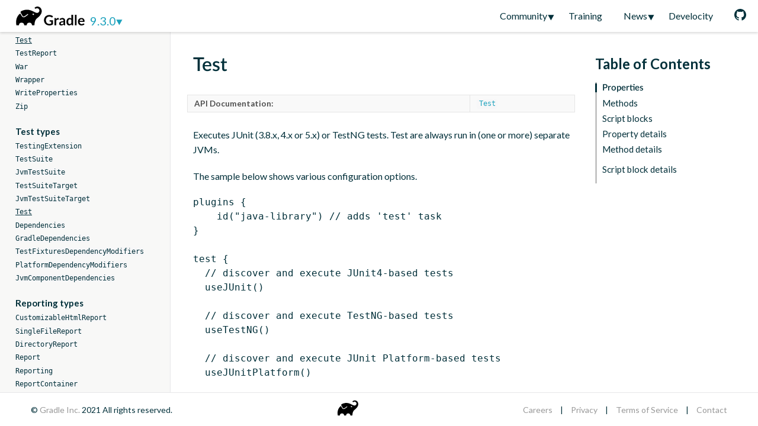

--- FILE ---
content_type: text/html
request_url: https://docs.gradle.org/current/dsl/org.gradle.api.tasks.testing.Test.html
body_size: 19108
content:
<!DOCTYPE html PUBLIC "-//W3C//DTD HTML 4.01//EN" "http://www.w3.org/TR/html4/strict.dtd">
<html><head><META http-equiv="Content-Type" content="text/html; charset=UTF-8"><title>Test - Gradle DSL Version 9.3.0</title><link xmlns:xslthl="http://xslthl.sf.net" rel="stylesheet" href="https://fonts.googleapis.com/css?family=Lato:400,400i,700"><link xmlns:xslthl="http://xslthl.sf.net" crossorigin="crossorigin" href="//assets.gradle.com" rel="preconnect"><meta xmlns:xslthl="http://xslthl.sf.net" content="width=device-width, initial-scale=1" name="viewport"><link xmlns:xslthl="http://xslthl.sf.net" type="text/css" rel="stylesheet" href="base.css"><meta content="DocBook XSL Stylesheets V1.75.2" name="generator"><link rel="home" href="index.html" title="Gradle DSL Version 9.3.0"><link rel="up" href="index.html" title="Gradle DSL Version 9.3.0">

<!-- Set siteDecorateVersion -->
<script type="text/javascript">
  window.siteDecorateVersion = "9.3.0";
</script>

<!-- Prefetch header and footer html if on Gradle<4.4 for User Manual -->


<!-- Prefetch header html for Javadoc -->


<!-- Prefetch footer html if on Gradle<=8.11 for Javadoc -->


<!-- Load build-tool.css if on Gradle<8.0 for Javadoc -->


<!-- Load build-tool-modern.css if on Gradle>=8.0 (or nightly, or nightly-release, or current) for Javadoc -->


<!-- Load build-tool.css for Release Notes -->


<!-- Load decorate.css if on Gradle<=4.3 for User Manual -->


<!-- Load decorate.css if on Gradle<=4.4 for DSL Reference -->


<!-- Load decorate.css if on Gradle<=4.5 for Javadoc -->


<!-- Load jquery.js on Gradle<=4.4 for User Manual and Javadocs, but not for Release Notes -->


<!-- Load decorate.js to inject header and footer on Gradle<=4.4 for User Manual -->


<!-- Load decorate.js to inject header and footer for Release Notes -->


<!-- Load decorate.js to inject header and footer for Javadoc -->


<!-- Load common js -->
<script type="text/javascript" src="/build-tool.js"></script>

<!-- Load DocSearch/Algolia assets -->
<link rel="stylesheet" href="https://cdn.jsdelivr.net/npm/@algolia/autocomplete-theme-classic">
<script src="https://cdn.jsdelivr.net/npm/algoliasearch@4.23.3/dist/algoliasearch-lite.umd.js"></script>
<script src="https://cdn.jsdelivr.net/npm/@algolia/autocomplete-js"></script>
<script src="/build-tool-search.js" type="text/javascript"></script>
<link rel="stylesheet" href="/build-tool-search.css">

<!-- Load ratings css and js -->



<!-- Load Cookie Consent on User Manual -->


<!-- Load canonical link and structured data for SEO -->
<link rel="canonical" href="https://docs.gradle.org/current/dsl/org.gradle.api.tasks.testing.Test.html" />
<script type="application/ld+json">
{
  "@context": "http://schema.org",
  "@type": "WebPage",
  "name": "Gradle Documentation",
  "url": "https://docs.gradle.org/current/dsl/org.gradle.api.tasks.testing.Test.html"
}
</script></head><body><div class="layout"><header xmlns:xslthl="http://xslthl.sf.net" itemtype="https://schema.org/WPHeader" itemscope="itemscope" class="site-layout__header site-header"><nav itemtype="https://schema.org/SiteNavigationElement" itemscope="itemscope" class="site-header__navigation"><div class="site-header__navigation-header"><a title="Gradle Docs" href="https://docs.gradle.org" class="logo" target="_top"><svg xmlns="http://www.w3.org/2000/svg" version="1.1" viewBox="0 0 278 86" height="43px" width="139px"><title>Gradle</title><path d="M155,56.32V70.27a18.32,18.32,0,0,1-5.59,2.83,21.82,21.82,0,0,1-6.36.89,21.08,21.08,0,0,1-7.64-1.31A17.12,17.12,0,0,1,129.59,69a16.14,16.14,0,0,1-3.73-5.58,18.78,18.78,0,0,1-1.31-7.08,19.58,19.58,0,0,1,1.26-7.14A15.68,15.68,0,0,1,135,40a20.39,20.39,0,0,1,7.45-1.29,22,22,0,0,1,3.92.33,20.43,20.43,0,0,1,3.39.92,15.16,15.16,0,0,1,2.85,1.42A17.3,17.3,0,0,1,155,43.25l-1.84,2.91a1.72,1.72,0,0,1-1.12.84,2,2,0,0,1-1.5-.34L149,45.75a10.49,10.49,0,0,0-1.75-.79,14.33,14.33,0,0,0-2.17-.54,15.29,15.29,0,0,0-2.78-.22,11.91,11.91,0,0,0-4.61.86,9.66,9.66,0,0,0-3.52,2.46,10.9,10.9,0,0,0-2.24,3.84,14.88,14.88,0,0,0-.79,5,15.23,15.23,0,0,0,.85,5.28,11.06,11.06,0,0,0,2.38,3.94A10.15,10.15,0,0,0,138.05,68a14.28,14.28,0,0,0,8.25.44,17.1,17.1,0,0,0,2.94-1.09V61.14h-4.35a1.3,1.3,0,0,1-1-.35,1.15,1.15,0,0,1-.35-.85V56.32Zm10.47-2.93a10.53,10.53,0,0,1,2.72-3.45,5.77,5.77,0,0,1,3.72-1.25,4.5,4.5,0,0,1,2.72.74l-.38,4.41a1.18,1.18,0,0,1-.34.61,1,1,0,0,1-.61.18,6.76,6.76,0,0,1-1.06-.12,8.22,8.22,0,0,0-1.38-.12,5,5,0,0,0-1.74.28,4.37,4.37,0,0,0-1.37.83,5.55,5.55,0,0,0-1.07,1.3,12.26,12.26,0,0,0-.87,1.74V73.61H160V49.14h3.45a1.94,1.94,0,0,1,1.27.32,1.9,1.9,0,0,1,.48,1.16Zm11.36-.84A14.49,14.49,0,0,1,187,48.69a9.92,9.92,0,0,1,3.84.7,8.06,8.06,0,0,1,2.86,2,8.38,8.38,0,0,1,1.78,3,11.64,11.64,0,0,1,.61,3.82V73.61h-2.68a2.64,2.64,0,0,1-1.28-.25,1.72,1.72,0,0,1-.72-1l-.52-1.77a20.25,20.25,0,0,1-1.82,1.47,10.86,10.86,0,0,1-1.83,1.06,10.36,10.36,0,0,1-2,.66,12,12,0,0,1-2.4.22,9.64,9.64,0,0,1-2.86-.41,6.28,6.28,0,0,1-2.27-1.26,5.6,5.6,0,0,1-1.48-2.07,7.38,7.38,0,0,1-.52-2.89,5.7,5.7,0,0,1,.31-1.85,5.3,5.3,0,0,1,1-1.75,8.25,8.25,0,0,1,1.83-1.57,11.17,11.17,0,0,1,2.75-1.29,23.28,23.28,0,0,1,3.81-.9,36.77,36.77,0,0,1,5-.41V58.16a5.35,5.35,0,0,0-1.05-3.64,3.83,3.83,0,0,0-3-1.18,7.3,7.3,0,0,0-2.38.33,9.39,9.39,0,0,0-1.65.75l-1.3.75a2.52,2.52,0,0,1-1.3.34,1.7,1.7,0,0,1-1.05-.32,2.61,2.61,0,0,1-.69-.76Zm13.5,10.61a31.66,31.66,0,0,0-4.3.45,11,11,0,0,0-2.79.82,3.57,3.57,0,0,0-1.5,1.17,2.89,2.89,0,0,0,.47,3.67,3.93,3.93,0,0,0,2.39.67,7,7,0,0,0,3.14-.66,9.52,9.52,0,0,0,2.59-2Zm32.53-25V73.61h-3.6a1.39,1.39,0,0,1-1.48-1.07l-.5-2.36a12.4,12.4,0,0,1-3.4,2.74,9.17,9.17,0,0,1-4.47,1,7.95,7.95,0,0,1-6.55-3.26A11.61,11.61,0,0,1,201,66.79a19.71,19.71,0,0,1-.66-5.34,16.77,16.77,0,0,1,.74-5.06,12.21,12.21,0,0,1,2.13-4,9.88,9.88,0,0,1,3.31-2.69,9.64,9.64,0,0,1,4.34-1,8.63,8.63,0,0,1,3.51.64,9,9,0,0,1,2.6,1.74V38.17ZM217,55.39a5.94,5.94,0,0,0-2.18-1.72,6.54,6.54,0,0,0-2.54-.5,5.68,5.68,0,0,0-2.41.5A4.87,4.87,0,0,0,208,55.19a7.19,7.19,0,0,0-1.17,2.57,14.83,14.83,0,0,0-.4,3.69,16.34,16.34,0,0,0,.34,3.63,7.14,7.14,0,0,0,1,2.44,3.79,3.79,0,0,0,1.58,1.36,5,5,0,0,0,2.07.41,6,6,0,0,0,3.13-.76A9.19,9.19,0,0,0,217,66.36Zm17.67-17.22V73.61h-5.89V38.17ZM245.1,62.11a11.37,11.37,0,0,0,.67,3.26,6.54,6.54,0,0,0,1.38,2.27,5.39,5.39,0,0,0,2,1.33,7.26,7.26,0,0,0,2.61.44,8.21,8.21,0,0,0,2.47-.33,11.51,11.51,0,0,0,1.81-.74c.52-.27,1-.52,1.36-.74a2.31,2.31,0,0,1,1.13-.33,1.21,1.21,0,0,1,1.1.55L261.36,70a9.45,9.45,0,0,1-2.19,1.92,12.18,12.18,0,0,1-2.54,1.24,14,14,0,0,1-2.7.66,18.78,18.78,0,0,1-2.65.19,12.93,12.93,0,0,1-4.75-.85,10.65,10.65,0,0,1-3.82-2.5,11.8,11.8,0,0,1-2.55-4.1,15.9,15.9,0,0,1-.93-5.67,13.55,13.55,0,0,1,.81-4.71,11.34,11.34,0,0,1,2.33-3.84,11,11,0,0,1,3.69-2.59,12.31,12.31,0,0,1,4.93-1,11.86,11.86,0,0,1,4.27.74,9.25,9.25,0,0,1,3.36,2.16,9.84,9.84,0,0,1,2.21,3.48,13,13,0,0,1,.8,4.71,3.82,3.82,0,0,1-.29,1.8,1.19,1.19,0,0,1-1.1.46Zm11.23-3.55A7.28,7.28,0,0,0,256,56.4a5.16,5.16,0,0,0-1-1.77,4.44,4.44,0,0,0-1.63-1.21,5.68,5.68,0,0,0-2.3-.44,5.46,5.46,0,0,0-4,1.45,7.13,7.13,0,0,0-1.87,4.13ZM112.26,14a13.72,13.72,0,0,0-19.08-.32,1.27,1.27,0,0,0-.41.93,1.31,1.31,0,0,0,.38.95l1.73,1.73a1.31,1.31,0,0,0,1.71.12,7.78,7.78,0,0,1,4.71-1.57,7.87,7.87,0,0,1,5.57,13.43C96,40.2,81.41,9.66,48.4,25.37a4.48,4.48,0,0,0-2,6.29l5.66,9.79a4.49,4.49,0,0,0,6.07,1.67l.14-.08-.11.08,2.51-1.41a57.72,57.72,0,0,0,7.91-5.89,1.37,1.37,0,0,1,1.8-.06h0a1.29,1.29,0,0,1,0,2A59.79,59.79,0,0,1,62.11,44l-.09.05-2.51,1.4a7,7,0,0,1-3.47.91,7.19,7.19,0,0,1-6.23-3.57l-5.36-9.24C34.17,40.81,27.93,54.8,31.28,72.5a1.31,1.31,0,0,0,1.29,1.06h6.09A1.3,1.3,0,0,0,40,72.42a8.94,8.94,0,0,1,17.73,0A1.3,1.3,0,0,0,59,73.56h5.94a1.31,1.31,0,0,0,1.3-1.14,8.93,8.93,0,0,1,17.72,0,1.3,1.3,0,0,0,1.29,1.14h5.87a1.3,1.3,0,0,0,1.3-1.28c.14-8.28,2.37-17.79,8.74-22.55C123.15,33.25,117.36,19.12,112.26,14ZM89.79,38.92l-4.2-2.11h0a2.64,2.64,0,1,1,4.2,2.12Z" class="cls-1"/></svg></a><div class="site-header__doc-type sr-only">DSL Reference</div><div class="site-header-version">9.3.0</div><button class="site-header__navigation-button hamburger" aria-label="Navigation Menu" type="button"><span class="hamburger__bar"></span><span class="hamburger__bar"></span><span class="hamburger__bar"></span></button></div><div class="site-header__navigation-collapsible site-header__navigation-collapsible--collapse"><ul class="site-header__navigation-items"><li tabindex="0" class="site-header__navigation-item site-header__navigation-submenu-section"><span class="site-header__navigation-link">
                                Community
                            </span><div class="site-header__navigation-submenu"><div itemprop="name" class="site-header__navigation-submenu-item"><a itemprop="url" href="https://gradle.org/" class="site-header__navigation-submenu-item-link" target="_top"><span class="site-header__navigation-submenu-item-link-text">Community Home</span></a></div><div itemprop="name" class="site-header__navigation-submenu-item"><a itemprop="url" href="https://discuss.gradle.org/" class="site-header__navigation-submenu-item-link" target="_top"><span class="site-header__navigation-submenu-item-link-text">Community Forums</span></a></div><div itemprop="name" class="site-header__navigation-submenu-item"><a itemprop="url" href="https://plugins.gradle.org" class="site-header__navigation-submenu-item-link" target="_top"><span class="site-header__navigation-submenu-item-link-text">Community Plugins</span></a></div></div></li><li itemprop="name" class="site-header__navigation-item"><a itemprop="url" href="https://gradle.org/training/" class="site-header__navigation-link" target="_top">Training</a></li><li tabindex="0" class="site-header__navigation-item site-header__navigation-submenu-section"><span class="site-header__navigation-link">
                                News
                            </span><div class="site-header__navigation-submenu"><div itemprop="name" class="site-header__navigation-submenu-item"><a itemprop="url" href="https://newsletter.gradle.org" class="site-header__navigation-submenu-item-link"><span class="site-header__navigation-submenu-item-link-text">Newsletter</span></a></div><div itemprop="name" class="site-header__navigation-submenu-item"><a itemprop="url" href="https://blog.gradle.org" class="site-header__navigation-submenu-item-link"><span class="site-header__navigation-submenu-item-link-text">Blog</span></a></div><div class="site-header__navigation-submenu-item"><a href="https://twitter.com/gradle" class="site-header__navigation-submenu-item-link"><span class="site-header__navigation-submenu-item-link-text">Twitter</span></a></div></div></li><li itemprop="name" class="site-header__navigation-item"><a itemprop="url" href="https://gradle.com/develocity" class="site-header__navigation-link" target="_top">Develocity</a></li><li class="site-header__navigation-item"><a href="https://github.com/gradle/gradle" title="Gradle on GitHub" class="site-header__navigation-link"><svg xmlns="http://www.w3.org/2000/svg" viewBox="0 0 20 20" height="20" width="20"><title>github</title><path fill-rule="evenodd" fill="#02303A" d="M10 0C4.477 0 0 4.477 0 10c0 4.418 2.865 8.166 6.839 9.489.5.092.682-.217.682-.482 0-.237-.008-.866-.013-1.7-2.782.603-3.369-1.342-3.369-1.342-.454-1.155-1.11-1.462-1.11-1.462-.908-.62.069-.608.069-.608 1.003.07 1.531 1.03 1.531 1.03.892 1.529 2.341 1.087 2.91.831.092-.646.35-1.086.636-1.336-2.22-.253-4.555-1.11-4.555-4.943 0-1.091.39-1.984 1.029-2.683-.103-.253-.446-1.27.098-2.647 0 0 .84-.268 2.75 1.026A9.578 9.578 0 0 1 10 4.836c.85.004 1.705.114 2.504.337 1.909-1.294 2.747-1.026 2.747-1.026.546 1.377.203 2.394.1 2.647.64.699 1.028 1.592 1.028 2.683 0 3.842-2.339 4.687-4.566 4.935.359.309.678.919.678 1.852 0 1.336-.012 2.415-.012 2.743 0 .267.18.579.688.481C17.137 18.163 20 14.418 20 10c0-5.523-4.478-10-10-10"/></svg></a></li></ul></div></nav></header><main class="main-content"><nav class="docs-navigation"><div class="search-container"><input placeholder="Search Docs" class="search-input" id="search-input" name="q" type="search"></div><ul><li><a class="reference-links" href="../userguide/userguide.html">User Manual Home</a></li><li><a class="reference-links" href="index.html">DSL Reference Home</a></li><li><a class="reference-links" href="../release-notes.html">Release Notes</a></li><ul class="sections"><li><a xmlns:xslthl="http://xslthl.sf.net" href="org.gradle.api.tasks.testing.Test.html#N2A360" title="Properties">Properties</a></li><ul class="sections"><li><a xmlns:xslthl="http://xslthl.sf.net" href="org.gradle.api.tasks.testing.Test.html#N2A49C" title="Properties added by the jacoco plugin">jacoco plugin</a></li></ul><li><a xmlns:xslthl="http://xslthl.sf.net" href="org.gradle.api.tasks.testing.Test.html#N2A4C0" title="Methods">Methods</a></li><li><a xmlns:xslthl="http://xslthl.sf.net" href="org.gradle.api.tasks.testing.Test.html#N2A6CC" title="Script blocks">Script blocks</a></li><ul class="sections"><li><a xmlns:xslthl="http://xslthl.sf.net" href="org.gradle.api.tasks.testing.Test.html#N2A6E1" title="Script blocks added by the jacoco plugin">jacoco plugin</a></li></ul></ul><li><h3>Build script blocks</h3></li><li><a class="link" href="org.gradle.api.Project.html#org.gradle.api.Project:allprojects(groovy.lang.Closure)"><code class="literal">allprojects { }</code></a></li><li><a class="link" href="org.gradle.api.Project.html#org.gradle.api.Project:artifacts(groovy.lang.Closure)"><code class="literal">artifacts { }</code></a></li><li><a class="link" href="org.gradle.api.Project.html#org.gradle.api.Project:buildscript(groovy.lang.Closure)"><code class="literal">buildscript { }</code></a></li><li><a class="link" href="org.gradle.api.Project.html#org.gradle.api.Project:configurations(groovy.lang.Closure)"><code class="literal">configurations { }</code></a></li><li><a class="link" href="org.gradle.api.Project.html#org.gradle.api.Project:dependencies(groovy.lang.Closure)"><code class="literal">dependencies { }</code></a></li><li><a class="link" href="org.gradle.api.Project.html#org.gradle.api.Project:repositories(groovy.lang.Closure)"><code class="literal">repositories { }</code></a></li><li><a class="link" href="org.gradle.api.Project.html#org.gradle.api.Project:subprojects(groovy.lang.Closure)"><code class="literal">subprojects { }</code></a></li><li><a class="link" href="org.gradle.api.Project.html#org.gradle.api.Project:publishing(groovy.lang.Closure)"><code class="literal">publishing { }</code></a></li><li><h3>Core types</h3></li><li><a class="link" href="org.gradle.api.Project.html"><code class="literal">Project</code></a></li><li><a class="link" href="org.gradle.api.Task.html"><code class="literal">Task</code></a></li><li><a class="link" href="org.gradle.api.invocation.Gradle.html"><code class="literal">Gradle</code></a></li><li><a class="link" href="org.gradle.api.initialization.Settings.html"><code class="literal">Settings</code></a></li><li><a class="link" href="org.gradle.api.initialization.IncludedBuild.html"><code class="literal">IncludedBuild</code></a></li><li><a class="link" href="org.gradle.api.file.ProjectLayout.html"><code class="literal">ProjectLayout</code></a></li><li><a class="link" href="org.gradle.api.file.BuildLayout.html"><code class="literal">BuildLayout</code></a></li><li><a class="link" href="org.gradle.api.Script.html"><code class="literal">Script</code></a></li><li><a class="link" href="org.gradle.api.tasks.SourceSet.html"><code class="literal">SourceSet</code></a></li><li><a class="link" href="org.gradle.api.tasks.SourceSetOutput.html"><code class="literal">SourceSetOutput</code></a></li><li><a class="link" href="org.gradle.api.file.SourceDirectorySet.html"><code class="literal">SourceDirectorySet</code></a></li><li><a class="link" href="org.gradle.api.artifacts.Configuration.html"><code class="literal">Configuration</code></a></li><li><a class="link" href="org.gradle.api.artifacts.ConsumableConfiguration.html"><code class="literal">ConsumableConfiguration</code></a></li><li><a class="link" href="org.gradle.api.artifacts.ResolvableConfiguration.html"><code class="literal">ResolvableConfiguration</code></a></li><li><a class="link" href="org.gradle.api.artifacts.DependencyScopeConfiguration.html"><code class="literal">DependencyScopeConfiguration</code></a></li><li><a class="link" href="org.gradle.api.artifacts.ResolutionStrategy.html"><code class="literal">ResolutionStrategy</code></a></li><li><a class="link" href="org.gradle.api.artifacts.query.ArtifactResolutionQuery.html"><code class="literal">ArtifactResolutionQuery</code></a></li><li><a class="link" href="org.gradle.api.artifacts.ComponentSelection.html"><code class="literal">ComponentSelection</code></a></li><li><a class="link" href="org.gradle.api.artifacts.ComponentSelectionRules.html"><code class="literal">ComponentSelectionRules</code></a></li><li><a class="link" href="org.gradle.api.artifacts.dsl.DependencyCollector.html"><code class="literal">DependencyCollector</code></a></li><li><a class="link" href="org.gradle.api.plugins.ExtensionAware.html"><code class="literal">ExtensionAware</code></a></li><li><a class="link" href="org.gradle.api.plugins.ExtraPropertiesExtension.html"><code class="literal">ExtraPropertiesExtension</code></a></li><li><a class="link" href="org.gradle.plugin.use.PluginDependenciesSpec.html"><code class="literal">PluginDependenciesSpec</code></a></li><li><a class="link" href="org.gradle.plugin.use.PluginDependencySpec.html"><code class="literal">PluginDependencySpec</code></a></li><li><a class="link" href="org.gradle.plugin.management.PluginManagementSpec.html"><code class="literal">PluginManagementSpec</code></a></li><li><a class="link" href="org.gradle.api.provider.ProviderFactory.html"><code class="literal">ProviderFactory</code></a></li><li><a class="link" href="org.gradle.api.resources.ResourceHandler.html"><code class="literal">ResourceHandler</code></a></li><li><a class="link" href="org.gradle.api.resources.TextResourceFactory.html"><code class="literal">TextResourceFactory</code></a></li><li><a class="link" href="org.gradle.work.InputChanges.html"><code class="literal">InputChanges</code></a></li><li><a class="link" href="org.gradle.api.distribution.Distribution.html"><code class="literal">Distribution</code></a></li><li><h3>Publishing types</h3></li><li><a class="link" href="org.gradle.api.publish.PublishingExtension.html"><code class="literal">PublishingExtension</code></a></li><li><a class="link" href="org.gradle.api.publish.ivy.IvyPublication.html"><code class="literal">IvyPublication</code></a></li><li><a class="link" href="org.gradle.api.publish.ivy.IvyArtifact.html"><code class="literal">IvyArtifact</code></a></li><li><a class="link" href="org.gradle.api.publish.ivy.IvyArtifactSet.html"><code class="literal">IvyArtifactSet</code></a></li><li><a class="link" href="org.gradle.api.publish.ivy.IvyModuleDescriptorSpec.html"><code class="literal">IvyModuleDescriptorSpec</code></a></li><li><a class="link" href="org.gradle.api.publish.ivy.IvyModuleDescriptorAuthor.html"><code class="literal">IvyModuleDescriptorAuthor</code></a></li><li><a class="link" href="org.gradle.api.publish.ivy.IvyModuleDescriptorLicense.html"><code class="literal">IvyModuleDescriptorLicense</code></a></li><li><a class="link" href="org.gradle.api.publish.ivy.IvyModuleDescriptorDescription.html"><code class="literal">IvyModuleDescriptorDescription</code></a></li><li><a class="link" href="org.gradle.api.publish.maven.MavenPublication.html"><code class="literal">MavenPublication</code></a></li><li><a class="link" href="org.gradle.api.publish.maven.MavenArtifact.html"><code class="literal">MavenArtifact</code></a></li><li><a class="link" href="org.gradle.api.publish.maven.MavenArtifactSet.html"><code class="literal">MavenArtifactSet</code></a></li><li><a class="link" href="org.gradle.api.publish.maven.MavenPom.html"><code class="literal">MavenPom</code></a></li><li><a class="link" href="org.gradle.api.publish.maven.MavenPomCiManagement.html"><code class="literal">MavenPomCiManagement</code></a></li><li><a class="link" href="org.gradle.api.publish.maven.MavenPomContributor.html"><code class="literal">MavenPomContributor</code></a></li><li><a class="link" href="org.gradle.api.publish.maven.MavenPomContributorSpec.html"><code class="literal">MavenPomContributorSpec</code></a></li><li><a class="link" href="org.gradle.api.publish.maven.MavenPomDeveloper.html"><code class="literal">MavenPomDeveloper</code></a></li><li><a class="link" href="org.gradle.api.publish.maven.MavenPomDeveloperSpec.html"><code class="literal">MavenPomDeveloperSpec</code></a></li><li><a class="link" href="org.gradle.api.publish.maven.MavenPomDistributionManagement.html"><code class="literal">MavenPomDistributionManagement</code></a></li><li><a class="link" href="org.gradle.api.publish.maven.MavenPomIssueManagement.html"><code class="literal">MavenPomIssueManagement</code></a></li><li><a class="link" href="org.gradle.api.publish.maven.MavenPomLicense.html"><code class="literal">MavenPomLicense</code></a></li><li><a class="link" href="org.gradle.api.publish.maven.MavenPomLicenseSpec.html"><code class="literal">MavenPomLicenseSpec</code></a></li><li><a class="link" href="org.gradle.api.publish.maven.MavenPomMailingList.html"><code class="literal">MavenPomMailingList</code></a></li><li><a class="link" href="org.gradle.api.publish.maven.MavenPomMailingListSpec.html"><code class="literal">MavenPomMailingListSpec</code></a></li><li><a class="link" href="org.gradle.api.publish.maven.MavenPomOrganization.html"><code class="literal">MavenPomOrganization</code></a></li><li><a class="link" href="org.gradle.api.publish.maven.MavenPomRelocation.html"><code class="literal">MavenPomRelocation</code></a></li><li><a class="link" href="org.gradle.api.publish.maven.MavenPomScm.html"><code class="literal">MavenPomScm</code></a></li><li><h3>Container types</h3></li><li><a class="link" href="org.gradle.api.tasks.TaskContainer.html"><code class="literal">TaskContainer</code></a></li><li><a class="link" href="org.gradle.api.artifacts.ConfigurationContainer.html"><code class="literal">ConfigurationContainer</code></a></li><li><a class="link" href="org.gradle.api.artifacts.dsl.RepositoryHandler.html"><code class="literal">RepositoryHandler</code></a></li><li><a class="link" href="org.gradle.api.artifacts.dsl.DependencyHandler.html"><code class="literal">DependencyHandler</code></a></li><li><a class="link" href="org.gradle.api.artifacts.dsl.ComponentMetadataHandler.html"><code class="literal">ComponentMetadataHandler</code></a></li><li><a class="link" href="org.gradle.api.artifacts.dsl.ArtifactHandler.html"><code class="literal">ArtifactHandler</code></a></li><li><h3>Build Cache types</h3></li><li><a class="link" href="org.gradle.caching.configuration.BuildCacheConfiguration.html"><code class="literal">BuildCacheConfiguration</code></a></li><li><a class="link" href="org.gradle.caching.local.DirectoryBuildCache.html"><code class="literal">DirectoryBuildCache</code></a></li><li><a class="link" href="org.gradle.caching.http.HttpBuildCache.html"><code class="literal">HttpBuildCache</code></a></li><li><h3>Input Normalization types</h3></li><li><a class="link" href="org.gradle.normalization.InputNormalizationHandler.html"><code class="literal">InputNormalizationHandler</code></a></li><li><a class="link" href="org.gradle.normalization.InputNormalization.html"><code class="literal">InputNormalization</code></a></li><li><a class="link" href="org.gradle.normalization.RuntimeClasspathNormalization.html"><code class="literal">RuntimeClasspathNormalization</code></a></li><li><h3>Help Task types</h3></li><li><a class="link" href="org.gradle.api.tasks.diagnostics.TaskReportTask.html"><code class="literal">TaskReportTask</code></a></li><li><a class="link" href="org.gradle.api.tasks.diagnostics.ProjectReportTask.html"><code class="literal">ProjectReportTask</code></a></li><li><a class="link" href="org.gradle.api.tasks.diagnostics.DependencyReportTask.html"><code class="literal">DependencyReportTask</code></a></li><li><a class="link" href="org.gradle.api.tasks.diagnostics.DependencyInsightReportTask.html"><code class="literal">DependencyInsightReportTask</code></a></li><li><a class="link" href="org.gradle.api.tasks.diagnostics.PropertyReportTask.html"><code class="literal">PropertyReportTask</code></a></li><li><a class="link" href="org.gradle.api.reporting.components.ComponentReport.html"><code class="literal">ComponentReport</code></a></li><li><a class="link" href="org.gradle.api.reporting.dependents.DependentComponentsReport.html"><code class="literal">DependentComponentsReport</code></a></li><li><a class="link" href="org.gradle.api.reporting.model.ModelReport.html"><code class="literal">ModelReport</code></a></li><li><a class="link" href="org.gradle.api.tasks.diagnostics.OutgoingVariantsReportTask.html"><code class="literal">OutgoingVariantsReportTask</code></a></li><li><a class="link" href="org.gradle.api.tasks.diagnostics.ResolvableConfigurationsReportTask.html"><code class="literal">ResolvableConfigurationsReportTask</code></a></li><li><a class="link" href="org.gradle.api.tasks.diagnostics.ArtifactTransformsReportTask.html"><code class="literal">ArtifactTransformsReportTask</code></a></li><li><h3>Task types</h3></li><li><a class="link" href="org.gradle.api.plugins.antlr.AntlrTask.html"><code class="literal">AntlrTask</code></a></li><li><a class="link" href="org.gradle.api.tasks.diagnostics.BuildEnvironmentReportTask.html"><code class="literal">BuildEnvironmentReportTask</code></a></li><li><a class="link" href="org.gradle.api.plugins.quality.Checkstyle.html"><code class="literal">Checkstyle</code></a></li><li><a class="link" href="org.gradle.api.plugins.quality.CodeNarc.html"><code class="literal">CodeNarc</code></a></li><li><a class="link" href="org.gradle.api.tasks.Copy.html"><code class="literal">Copy</code></a></li><li><a class="link" href="org.gradle.jvm.application.tasks.CreateStartScripts.html"><code class="literal">CreateStartScripts</code></a></li><li><a class="link" href="org.gradle.api.tasks.Delete.html"><code class="literal">Delete</code></a></li><li><a class="link" href="org.gradle.plugins.ear.Ear.html"><code class="literal">Ear</code></a></li><li><a class="link" href="org.gradle.api.tasks.Exec.html"><code class="literal">Exec</code></a></li><li><a class="link" href="org.gradle.api.publish.ivy.tasks.GenerateIvyDescriptor.html"><code class="literal">GenerateIvyDescriptor</code></a></li><li><a class="link" href="org.gradle.api.publish.maven.tasks.GenerateMavenPom.html"><code class="literal">GenerateMavenPom</code></a></li><li><a class="link" href="org.gradle.api.reporting.GenerateBuildDashboard.html"><code class="literal">GenerateBuildDashboard</code></a></li><li><a class="link" href="org.gradle.api.tasks.GradleBuild.html"><code class="literal">GradleBuild</code></a></li><li><a class="link" href="org.gradle.api.tasks.compile.GroovyCompile.html"><code class="literal">GroovyCompile</code></a></li><li><a class="link" href="org.gradle.api.tasks.javadoc.Groovydoc.html"><code class="literal">Groovydoc</code></a></li><li><a class="link" href="org.gradle.api.reporting.dependencies.HtmlDependencyReportTask.html"><code class="literal">HtmlDependencyReportTask</code></a></li><li><a class="link" href="org.gradle.testing.jacoco.tasks.JacocoReport.html"><code class="literal">JacocoReport</code></a></li><li><a class="link" href="org.gradle.testing.jacoco.tasks.JacocoCoverageVerification.html"><code class="literal">JacocoCoverageVerification</code></a></li><li><a class="link" href="org.gradle.api.tasks.bundling.Jar.html"><code class="literal">Jar</code></a></li><li><a class="link" href="org.gradle.api.tasks.compile.JavaCompile.html"><code class="literal">JavaCompile</code></a></li><li><a class="link" href="org.gradle.api.tasks.javadoc.Javadoc.html"><code class="literal">Javadoc</code></a></li><li><a class="link" href="org.gradle.api.tasks.JavaExec.html"><code class="literal">JavaExec</code></a></li><li><a class="link" href="org.gradle.api.plugins.quality.Pmd.html"><code class="literal">Pmd</code></a></li><li><a class="link" href="org.gradle.language.jvm.tasks.ProcessResources.html"><code class="literal">ProcessResources</code></a></li><li><a class="link" href="org.gradle.api.publish.ivy.tasks.PublishToIvyRepository.html"><code class="literal">PublishToIvyRepository</code></a></li><li><a class="link" href="org.gradle.api.publish.maven.tasks.PublishToMavenRepository.html"><code class="literal">PublishToMavenRepository</code></a></li><li><a class="link" href="org.gradle.api.tasks.scala.ScalaCompile.html"><code class="literal">ScalaCompile</code></a></li><li><a class="link" href="org.gradle.api.tasks.scala.ScalaDoc.html"><code class="literal">ScalaDoc</code></a></li><li><a class="link" href="org.gradle.buildconfiguration.tasks.UpdateDaemonJvm.html"><code class="literal">UpdateDaemonJvm</code></a></li><li><a class="link" href="org.gradle.buildinit.tasks.InitBuild.html"><code class="literal">InitBuild</code></a></li><li><a class="link" href="org.gradle.plugins.signing.Sign.html"><code class="literal">Sign</code></a></li><li><a class="link" href="org.gradle.api.tasks.Sync.html"><code class="literal">Sync</code></a></li><li><a class="link" href="org.gradle.api.tasks.bundling.Tar.html"><code class="literal">Tar</code></a></li><li><a class="link" href="org.gradle.api.tasks.testing.AbstractTestTask.html"><code class="literal">AbstractTestTask</code></a></li><li><a class="link" href="org.gradle.api.tasks.testing.Test.html"><code class="literal">Test</code></a></li><li><a class="link" href="org.gradle.api.tasks.testing.TestReport.html"><code class="literal">TestReport</code></a></li><li><a class="link" href="org.gradle.api.tasks.bundling.War.html"><code class="literal">War</code></a></li><li><a class="link" href="org.gradle.api.tasks.wrapper.Wrapper.html"><code class="literal">Wrapper</code></a></li><li><a class="link" href="org.gradle.api.tasks.WriteProperties.html"><code class="literal">WriteProperties</code></a></li><li><a class="link" href="org.gradle.api.tasks.bundling.Zip.html"><code class="literal">Zip</code></a></li><li><h3>Test types</h3></li><li><a class="link" href="org.gradle.testing.base.TestingExtension.html"><code class="literal">TestingExtension</code></a></li><li><a class="link" href="org.gradle.testing.base.TestSuite.html"><code class="literal">TestSuite</code></a></li><li><a class="link" href="org.gradle.api.plugins.jvm.JvmTestSuite.html"><code class="literal">JvmTestSuite</code></a></li><li><a class="link" href="org.gradle.testing.base.TestSuiteTarget.html"><code class="literal">TestSuiteTarget</code></a></li><li><a class="link" href="org.gradle.api.plugins.jvm.JvmTestSuiteTarget.html"><code class="literal">JvmTestSuiteTarget</code></a></li><li><a class="link" href="org.gradle.api.tasks.testing.Test.html"><code class="literal">Test</code></a></li><li><a class="link" href="org.gradle.api.artifacts.dsl.Dependencies.html"><code class="literal">Dependencies</code></a></li><li><a class="link" href="org.gradle.api.artifacts.dsl.GradleDependencies.html"><code class="literal">GradleDependencies</code></a></li><li><a class="link" href="org.gradle.api.plugins.jvm.TestFixturesDependencyModifiers.html"><code class="literal">TestFixturesDependencyModifiers</code></a></li><li><a class="link" href="org.gradle.api.plugins.jvm.PlatformDependencyModifiers.html"><code class="literal">PlatformDependencyModifiers</code></a></li><li><a class="link" href="org.gradle.api.plugins.jvm.JvmComponentDependencies.html"><code class="literal">JvmComponentDependencies</code></a></li><li><h3>Reporting types</h3></li><li><a class="link" href="org.gradle.api.reporting.CustomizableHtmlReport.html"><code class="literal">CustomizableHtmlReport</code></a></li><li><a class="link" href="org.gradle.api.reporting.SingleFileReport.html"><code class="literal">SingleFileReport</code></a></li><li><a class="link" href="org.gradle.api.reporting.DirectoryReport.html"><code class="literal">DirectoryReport</code></a></li><li><a class="link" href="org.gradle.api.reporting.Report.html"><code class="literal">Report</code></a></li><li><a class="link" href="org.gradle.api.reporting.Reporting.html"><code class="literal">Reporting</code></a></li><li><a class="link" href="org.gradle.api.reporting.ReportContainer.html"><code class="literal">ReportContainer</code></a></li><li><a class="link" href="org.gradle.api.reporting.ReportingExtension.html"><code class="literal">ReportingExtension</code></a></li><li><a class="link" href="org.gradle.api.tasks.testing.AggregateTestReport.html"><code class="literal">AggregateTestReport</code></a></li><li><a class="link" href="org.gradle.testing.jacoco.plugins.JacocoCoverageReport.html"><code class="literal">JacocoCoverageReport</code></a></li><li><h3>Eclipse/IDEA model types</h3></li><li><a class="link" href="org.gradle.plugins.ide.eclipse.model.EclipseModel.html"><code class="literal">EclipseModel</code></a></li><li><a class="link" href="org.gradle.plugins.ide.eclipse.model.EclipseProject.html"><code class="literal">EclipseProject</code></a></li><li><a class="link" href="org.gradle.plugins.ide.eclipse.model.EclipseClasspath.html"><code class="literal">EclipseClasspath</code></a></li><li><a class="link" href="org.gradle.plugins.ide.eclipse.model.EclipseJdt.html"><code class="literal">EclipseJdt</code></a></li><li><a class="link" href="org.gradle.plugins.ide.eclipse.model.EclipseWtp.html"><code class="literal">EclipseWtp</code></a></li><li><a class="link" href="org.gradle.plugins.ide.eclipse.model.EclipseWtpComponent.html"><code class="literal">EclipseWtpComponent</code></a></li><li><a class="link" href="org.gradle.plugins.ide.eclipse.model.EclipseWtpFacet.html"><code class="literal">EclipseWtpFacet</code></a></li><li><a class="link" href="org.gradle.plugins.ide.idea.model.IdeaModel.html"><code class="literal">IdeaModel</code></a></li><li><a class="link" href="org.gradle.plugins.ide.idea.model.IdeaProject.html"><code class="literal">IdeaProject</code></a></li><li><a class="link" href="org.gradle.plugins.ide.idea.model.IdeaModule.html"><code class="literal">IdeaModule</code></a></li><li><a class="link" href="org.gradle.plugins.ide.idea.model.IdeaWorkspace.html"><code class="literal">IdeaWorkspace</code></a></li><li><a class="link" href="org.gradle.plugins.ide.api.XmlFileContentMerger.html"><code class="literal">XmlFileContentMerger</code></a></li><li><a class="link" href="org.gradle.plugins.ide.api.FileContentMerger.html"><code class="literal">FileContentMerger</code></a></li><li><h3>Eclipse/IDEA task types</h3></li><li><a class="link" href="org.gradle.plugins.ide.eclipse.GenerateEclipseProject.html"><code class="literal">GenerateEclipseProject</code></a></li><li><a class="link" href="org.gradle.plugins.ide.eclipse.GenerateEclipseClasspath.html"><code class="literal">GenerateEclipseClasspath</code></a></li><li><a class="link" href="org.gradle.plugins.ide.eclipse.GenerateEclipseJdt.html"><code class="literal">GenerateEclipseJdt</code></a></li><li><a class="link" href="org.gradle.plugins.ide.eclipse.GenerateEclipseWtpComponent.html"><code class="literal">GenerateEclipseWtpComponent</code></a></li><li><a class="link" href="org.gradle.plugins.ide.eclipse.GenerateEclipseWtpFacet.html"><code class="literal">GenerateEclipseWtpFacet</code></a></li><li><a class="link" href="org.gradle.plugins.ide.idea.GenerateIdeaModule.html"><code class="literal">GenerateIdeaModule</code></a></li><li><a class="link" href="org.gradle.plugins.ide.idea.GenerateIdeaProject.html"><code class="literal">GenerateIdeaProject</code></a></li><li><a class="link" href="org.gradle.plugins.ide.idea.GenerateIdeaWorkspace.html"><code class="literal">GenerateIdeaWorkspace</code></a></li><li><h3>Xcode task types</h3></li><li><a class="link" href="org.gradle.ide.xcode.tasks.GenerateSchemeFileTask.html"><code class="literal">GenerateSchemeFileTask</code></a></li><li><a class="link" href="org.gradle.ide.xcode.tasks.GenerateWorkspaceSettingsFileTask.html"><code class="literal">GenerateWorkspaceSettingsFileTask</code></a></li><li><a class="link" href="org.gradle.ide.xcode.tasks.GenerateXcodeProjectFileTask.html"><code class="literal">GenerateXcodeProjectFileTask</code></a></li><li><a class="link" href="org.gradle.ide.xcode.tasks.GenerateXcodeWorkspaceFileTask.html"><code class="literal">GenerateXcodeWorkspaceFileTask</code></a></li><li><h3>Visual Studio task types</h3></li><li><a class="link" href="org.gradle.ide.visualstudio.tasks.GenerateSolutionFileTask.html"><code class="literal">GenerateSolutionFileTask</code></a></li><li><a class="link" href="org.gradle.ide.visualstudio.tasks.GenerateProjectFileTask.html"><code class="literal">GenerateProjectFileTask</code></a></li><li><a class="link" href="org.gradle.ide.visualstudio.tasks.GenerateFiltersFileTask.html"><code class="literal">GenerateFiltersFileTask</code></a></li><li><h3>Artifact transform types</h3></li><li><a class="link" href="org.gradle.api.artifacts.transform.TransformAction.html"><code class="literal">TransformAction</code></a></li><li><a class="link" href="org.gradle.api.artifacts.transform.TransformOutputs.html"><code class="literal">TransformOutputs</code></a></li><li><a class="link" href="org.gradle.api.artifacts.transform.TransformSpec.html"><code class="literal">TransformSpec</code></a></li><li><h3>Native tool chain types</h3></li><li><a class="link" href="org.gradle.nativeplatform.toolchain.Gcc.html"><code class="literal">Gcc</code></a></li><li><a class="link" href="org.gradle.nativeplatform.toolchain.Clang.html"><code class="literal">Clang</code></a></li><li><a class="link" href="org.gradle.nativeplatform.toolchain.VisualCpp.html"><code class="literal">VisualCpp</code></a></li><li><a class="link" href="org.gradle.nativeplatform.toolchain.Swiftc.html"><code class="literal">Swiftc</code></a></li><li><h3>C++ component types</h3></li><li><a class="link" href="org.gradle.language.cpp.CppApplication.html"><code class="literal">CppApplication</code></a></li><li><a class="link" href="org.gradle.language.cpp.CppLibrary.html"><code class="literal">CppLibrary</code></a></li><li><a class="link" href="org.gradle.nativeplatform.test.cpp.CppTestSuite.html"><code class="literal">CppTestSuite</code></a></li><li><h3>Swift component types</h3></li><li><a class="link" href="org.gradle.language.swift.SwiftApplication.html"><code class="literal">SwiftApplication</code></a></li><li><a class="link" href="org.gradle.language.swift.SwiftLibrary.html"><code class="literal">SwiftLibrary</code></a></li><li><a class="link" href="org.gradle.nativeplatform.test.xctest.SwiftXCTestSuite.html"><code class="literal">SwiftXCTestSuite</code></a></li><li><h3>Native component task types</h3></li><li><a class="link" href="org.gradle.language.cpp.tasks.CppCompile.html"><code class="literal">CppCompile</code></a></li><li><a class="link" href="org.gradle.language.swift.tasks.SwiftCompile.html"><code class="literal">SwiftCompile</code></a></li><li><a class="link" href="org.gradle.nativeplatform.tasks.LinkExecutable.html"><code class="literal">LinkExecutable</code></a></li><li><a class="link" href="org.gradle.nativeplatform.tasks.LinkSharedLibrary.html"><code class="literal">LinkSharedLibrary</code></a></li><li><a class="link" href="org.gradle.nativeplatform.tasks.CreateStaticLibrary.html"><code class="literal">CreateStaticLibrary</code></a></li><li><a class="link" href="org.gradle.nativeplatform.tasks.LinkMachOBundle.html"><code class="literal">LinkMachOBundle</code></a></li><li><a class="link" href="org.gradle.nativeplatform.tasks.InstallExecutable.html"><code class="literal">InstallExecutable</code></a></li><li><a class="link" href="org.gradle.nativeplatform.test.xctest.tasks.InstallXCTestBundle.html"><code class="literal">InstallXCTestBundle</code></a></li><li><a class="link" href="org.gradle.nativeplatform.test.tasks.RunTestExecutable.html"><code class="literal">RunTestExecutable</code></a></li><li><a class="link" href="org.gradle.nativeplatform.test.xctest.tasks.XCTest.html"><code class="literal">XCTest</code></a></li></ul></nav><div class="content"><div id="content"><div class="chapter"><div class="titlepage"><div><div><h1 xmlns:xslthl="http://xslthl.sf.net"><a name="org.gradle.api.tasks.testing.Test"></a>Test</h1></div></div></div><div class="toc"><p><b>Table of Contents</b></p><dl><dt><span class="section"><a href="org.gradle.api.tasks.testing.Test.html#N2A360">Properties</a></span></dt><dt><span class="section"><a href="org.gradle.api.tasks.testing.Test.html#N2A4C0">Methods</a></span></dt><dt><span class="section"><a href="org.gradle.api.tasks.testing.Test.html#N2A6CC">Script blocks</a></span></dt><dt><span class="section"><a href="org.gradle.api.tasks.testing.Test.html#N2A705">Property details</a></span></dt><dt><span class="section"><a href="org.gradle.api.tasks.testing.Test.html#N2AA24">Method details</a></span></dt><dt><span class="section"><a href="org.gradle.api.tasks.testing.Test.html#N2AE15">Script block details</a></span></dt></dl></div><div class="segmentedlist"><table><tr><th>API Documentation:</th><td><a class="ulink" href="../javadoc/org/gradle/api/tasks/testing/Test.html" target="_top"><code class="classname">Test</code></a></td></tr></table></div><p>Executes JUnit (3.8.x, 4.x or 5.x) or TestNG tests. Test are always run in (one or more) separate JVMs.

</p><p>
The sample below shows various configuration options.

</p><pre class="programlisting">
plugins {
    id(<span xmlns:xslthl="http://xslthl.sf.net" class="hl-string">"java-library"</span>) <span xmlns:xslthl="http://xslthl.sf.net" class="hl-comment">// adds 'test' task</span>
}

test {
  <span xmlns:xslthl="http://xslthl.sf.net" class="hl-comment">// discover and execute JUnit4-based tests</span>
  useJUnit()

  <span xmlns:xslthl="http://xslthl.sf.net" class="hl-comment">// discover and execute TestNG-based tests</span>
  useTestNG()

  <span xmlns:xslthl="http://xslthl.sf.net" class="hl-comment">// discover and execute JUnit Platform-based tests</span>
  useJUnitPlatform()

  <span xmlns:xslthl="http://xslthl.sf.net" class="hl-comment">// set a system property for the test JVM(s)</span>
  systemProperty <span xmlns:xslthl="http://xslthl.sf.net" class="hl-string">'some.prop'</span>, <span xmlns:xslthl="http://xslthl.sf.net" class="hl-string">'value'</span>

  <span xmlns:xslthl="http://xslthl.sf.net" class="hl-comment">// explicitly include or exclude tests</span>
  include <span xmlns:xslthl="http://xslthl.sf.net" class="hl-string">'org/foo/**'</span>
  exclude <span xmlns:xslthl="http://xslthl.sf.net" class="hl-string">'org/boo/**'</span>

  <span xmlns:xslthl="http://xslthl.sf.net" class="hl-comment">// show standard out and standard error of the test JVM(s) on the console</span>
  testLogging.showStandardStreams = true

  <span xmlns:xslthl="http://xslthl.sf.net" class="hl-comment">// set heap size for the test JVM(s)</span>
  minHeapSize = <span xmlns:xslthl="http://xslthl.sf.net" class="hl-string">"128m"</span>
  maxHeapSize = <span xmlns:xslthl="http://xslthl.sf.net" class="hl-string">"512m"</span>

  <span xmlns:xslthl="http://xslthl.sf.net" class="hl-comment">// set JVM arguments for the test JVM(s)</span>
  jvmArgs(<span xmlns:xslthl="http://xslthl.sf.net" class="hl-string">'-XX:MaxPermSize=256m'</span>)

  <span xmlns:xslthl="http://xslthl.sf.net" class="hl-comment">// listen to events in the test execution lifecycle</span>
  beforeTest { descriptor -&gt;
     logger.lifecycle(<span xmlns:xslthl="http://xslthl.sf.net" class="hl-string">"Running test: "</span> + descriptor)
  }

  <span xmlns:xslthl="http://xslthl.sf.net" class="hl-comment">// fail the 'test' task on the first test failure</span>
  failFast = true

  <span xmlns:xslthl="http://xslthl.sf.net" class="hl-comment">// skip an actual test execution</span>
  dryRun = true

  <span xmlns:xslthl="http://xslthl.sf.net" class="hl-comment">// listen to standard out and standard error of the test JVM(s)</span>
  onOutput { descriptor, event -&gt;
     logger.lifecycle(<span xmlns:xslthl="http://xslthl.sf.net" class="hl-string">"Test: "</span> + descriptor + <span xmlns:xslthl="http://xslthl.sf.net" class="hl-string">" produced standard out/err: "</span> + event.message )
  }
}
</pre><p>
The test process can be started in debug mode (see <a class="ulink" href="../dsl/org.gradle.api.tasks.testing.Test.html#org.gradle.api.tasks.testing.Test:debug" target="_top"><code class="classname">Test.getDebug()</code></a>) in an ad-hoc manner by supplying the `--debug-jvm` switch when invoking the build.
</p><pre class="programlisting">
gradle someTestTask --debug-jvm
</pre><div class="section"><div class="titlepage"><div><div><h3 class="title"><a xmlns:xslthl="http://xslthl.sf.net" name="N2A360" class="section-anchor" href="#N2A360"></a>Properties</h3></div></div></div><div xmlns:xslthl="http://xslthl.sf.net" class="table"><div class="table-contents"><table id="N2A363"><thead><tr><td>Property</td><td>Description</td></tr></thead><tr><td><a class="link" href="org.gradle.api.tasks.testing.Test.html#org.gradle.api.tasks.testing.Test:allJvmArgs"><code class="literal">allJvmArgs</code></a></td><td><p>The full set of arguments to use to launch the JVM for the process. This includes arguments to define
system properties, the minimum/maximum heap size, and the bootstrap classpath.</p></td></tr><tr><td><a class="link" href="org.gradle.api.tasks.testing.Test.html#org.gradle.api.tasks.testing.Test:binaryResultsDirectory"><code class="literal">binaryResultsDirectory</code></a></td><td><p>The root directory property for the test results in internal binary format.</p></td></tr><tr><td><a class="link" href="org.gradle.api.tasks.testing.Test.html#org.gradle.api.tasks.testing.Test:bootstrapClasspath"><code class="literal">bootstrapClasspath</code></a></td><td><p>The bootstrap classpath to use for the process. The default bootstrap classpath for the JVM is used when
this classpath is empty.</p></td></tr><tr><td><a class="link" href="org.gradle.api.tasks.testing.Test.html#org.gradle.api.tasks.testing.Test:classpath"><code class="literal">classpath</code></a></td><td><p>The classpath to use to execute the tests.</p></td></tr><tr><td><a class="link" href="org.gradle.api.tasks.testing.Test.html#org.gradle.api.tasks.testing.Test:debug"><code class="literal">debug</code></a></td><td><p>Determines whether debugging is enabled for the test process. When enabled &mdash; <code class="literal">debug = true</code> &mdash; the process
is started in a suspended state, listening on port 5005. You should disable parallel test execution when
debugging and you will need to reattach the debugger occasionally if you use a non-zero value for
<a class="ulink" href="../dsl/org.gradle.api.tasks.testing.Test.html#org.gradle.api.tasks.testing.Test:forkEvery" target="_top"><code class="classname">Test.getForkEvery()</code></a>.
</p></td></tr><tr><td><a class="link" href="org.gradle.api.tasks.testing.Test.html#org.gradle.api.tasks.testing.Test:debugOptions"><code class="literal">debugOptions</code></a></td><td><p>The Java Debug Wire Protocol properties for the process. If enabled then the <code class="literal">-agentlib:jdwp=...</code>
will be appended to the JVM arguments with the configuration from the parameter.</p></td></tr><tr><td><a class="link" href="org.gradle.api.tasks.testing.Test.html#org.gradle.api.tasks.testing.Test:dryRun"><code class="literal">dryRun</code></a></td><td><div class="caution" title="Caution">Incubating</div><p>Indicates if this task will skip individual test execution.

</p></td></tr><tr><td><a class="link" href="org.gradle.api.tasks.testing.Test.html#org.gradle.api.tasks.testing.Test:enableAssertions"><code class="literal">enableAssertions</code></a></td><td><p>Returns true if assertions are enabled for the process.</p></td></tr><tr><td><a class="link" href="org.gradle.api.tasks.testing.Test.html#org.gradle.api.tasks.testing.Test:environment"><code class="literal">environment</code></a></td><td><p>The environment variables to use for the process. Defaults to the environment of this process.</p></td></tr><tr><td><a class="link" href="org.gradle.api.tasks.testing.Test.html#org.gradle.api.tasks.testing.Test:excludes"><code class="literal">excludes</code></a></td><td><p>The exclude patterns for test execution.</p></td></tr><tr><td><a class="link" href="org.gradle.api.tasks.testing.Test.html#org.gradle.api.tasks.testing.Test:executable"><code class="literal">executable</code></a></td><td><p>The name of the executable to use.</p></td></tr><tr><td><a class="link" href="org.gradle.api.tasks.testing.Test.html#org.gradle.api.tasks.testing.Test:failFast"><code class="literal">failFast</code></a></td><td><p>Indicates if this task will fail on the first failed test</p></td></tr><tr><td><a class="link" href="org.gradle.api.tasks.testing.Test.html#org.gradle.api.tasks.testing.Test:failOnNoDiscoveredTests"><code class="literal">failOnNoDiscoveredTests</code></a></td><td><p>Whether the task should fail if test sources are present, but no tests are discovered during test execution.  Defaults to true.</p></td></tr><tr><td><a class="link" href="org.gradle.api.tasks.testing.Test.html#org.gradle.api.tasks.testing.Test:forkEvery"><code class="literal">forkEvery</code></a></td><td><p>The maximum number of test classes to execute in a forked test process. The forked test process will be restarted when this limit is reached.

</p></td></tr><tr><td><a class="link" href="org.gradle.api.tasks.testing.Test.html#org.gradle.api.tasks.testing.Test:ignoreFailures"><code class="literal">ignoreFailures</code></a></td><td><p>Specifies whether the build should break when the verifications performed by this task fail.</p></td></tr><tr><td><a class="link" href="org.gradle.api.tasks.testing.Test.html#org.gradle.api.tasks.testing.Test:includes"><code class="literal">includes</code></a></td><td><p>The include patterns for test execution.</p></td></tr><tr><td><a class="link" href="org.gradle.api.tasks.testing.Test.html#org.gradle.api.tasks.testing.Test:javaLauncher"><code class="literal">javaLauncher</code></a></td><td><p>Configures the java executable to be used to run the tests.</p></td></tr><tr><td><a class="link" href="org.gradle.api.tasks.testing.Test.html#org.gradle.api.tasks.testing.Test:jvmArgs"><code class="literal">jvmArgs</code></a></td><td><p>The extra arguments to use to launch the JVM for the process. Does not include system properties and the
minimum/maximum heap size.</p></td></tr><tr><td><a class="link" href="org.gradle.api.tasks.testing.Test.html#org.gradle.api.tasks.testing.Test:jvmArgumentProviders"><code class="literal">jvmArgumentProviders</code></a></td><td><p>Command line argument providers for the java process to fork.</p></td></tr><tr><td><a class="link" href="org.gradle.api.tasks.testing.Test.html#org.gradle.api.tasks.testing.Test:maxHeapSize"><code class="literal">maxHeapSize</code></a></td><td><p>The maximum heap size for the process, if any.</p></td></tr><tr><td><a class="link" href="org.gradle.api.tasks.testing.Test.html#org.gradle.api.tasks.testing.Test:maxParallelForks"><code class="literal">maxParallelForks</code></a></td><td><p>The maximum number of test processes to start in parallel.

</p></td></tr><tr><td><a class="link" href="org.gradle.api.tasks.testing.Test.html#org.gradle.api.tasks.testing.Test:minHeapSize"><code class="literal">minHeapSize</code></a></td><td><p>The minimum heap size for the process, if any.</p></td></tr><tr><td><a class="link" href="org.gradle.api.tasks.testing.Test.html#org.gradle.api.tasks.testing.Test:modularity"><code class="literal">modularity</code></a></td><td><p>The module path handling of this test task.</p></td></tr><tr><td><a class="link" href="org.gradle.api.tasks.testing.Test.html#org.gradle.api.tasks.testing.Test:options"><code class="literal">options</code></a></td><td><p>Returns test framework specific options. Make sure to call <a class="ulink" href="../dsl/org.gradle.api.tasks.testing.Test.html#org.gradle.api.tasks.testing.Test:useJUnit()" target="_top"><code class="classname">Test.useJUnit()</code></a>, <a class="ulink" href="../dsl/org.gradle.api.tasks.testing.Test.html#org.gradle.api.tasks.testing.Test:useJUnitPlatform()" target="_top"><code class="classname">Test.useJUnitPlatform()</code></a> or <a class="ulink" href="../dsl/org.gradle.api.tasks.testing.Test.html#org.gradle.api.tasks.testing.Test:useTestNG()" target="_top"><code class="classname">Test.useTestNG()</code></a> before using this method.</p></td></tr><tr><td><a class="link" href="org.gradle.api.tasks.testing.Test.html#org.gradle.api.tasks.testing.Test:reports"><code class="literal">reports</code></a></td><td><p>The reports that this task potentially produces.</p></td></tr><tr><td><a class="link" href="org.gradle.api.tasks.testing.Test.html#org.gradle.api.tasks.testing.Test:scanForTestClasses"><code class="literal">scanForTestClasses</code></a></td><td><p>Specifies whether test classes should be detected. When <code class="literal">true</code> the classes which match the include and exclude patterns are scanned for test classes, and any found are executed. When
<code class="literal">false</code> the classes which match the include and exclude patterns are executed.</p></td></tr><tr><td><a class="link" href="org.gradle.api.tasks.testing.Test.html#org.gradle.api.tasks.testing.Test:systemProperties"><code class="literal">systemProperties</code></a></td><td><p>The system properties which will be used for the process.</p></td></tr><tr><td><a class="link" href="org.gradle.api.tasks.testing.Test.html#org.gradle.api.tasks.testing.Test:testClassesDirs"><code class="literal">testClassesDirs</code></a></td><td><p>The directories for the compiled test sources.</p></td></tr><tr><td><a class="link" href="org.gradle.api.tasks.testing.Test.html#org.gradle.api.tasks.testing.Test:testLogging"><code class="literal">testLogging</code></a></td><td><p>Allows to set options related to which test events are logged to the console, and on which detail level. For example, to show more information about exceptions use:

</p></td></tr><tr><td><a class="link" href="org.gradle.api.tasks.testing.Test.html#org.gradle.api.tasks.testing.Test:workingDir"><code class="literal">workingDir</code></a></td><td><p>The working directory for the process. Defaults to the project directory.</p></td></tr></table></div></div><div class="section"><div class="titlepage"><div><div><h4 class="title"><a xmlns:xslthl="http://xslthl.sf.net" name="N2A49C" class="section-anchor" href="#N2A49C"></a>Properties added by the <code class="literal">jacoco</code> plugin</h4></div></div></div><div xmlns:xslthl="http://xslthl.sf.net" class="table"><div class="table-contents"><table id="N2A4A6"><thead><tr><td>Property</td><td>Description</td></tr></thead><tr><td><a class="link" href="org.gradle.api.tasks.testing.Test.html#org.gradle.api.tasks.testing.Test:jacoco"><code class="literal">jacoco</code></a></td><td><p>The <a class="ulink" href="../dsl/org.gradle.testing.jacoco.plugins.JacocoTaskExtension.html" target="_top"><code class="classname">JacocoTaskExtension</code></a> added by the jacoco plugin.</p></td></tr></table></div></div></div></div><div class="section"><div class="titlepage"><div><div><h3 class="title"><a xmlns:xslthl="http://xslthl.sf.net" name="N2A4C0" class="section-anchor" href="#N2A4C0"></a>Methods</h3></div></div></div><div xmlns:xslthl="http://xslthl.sf.net" class="table"><div class="table-contents"><table id="N2A4C3"><thead><tr><td>Method</td><td>Description</td></tr></thead><tr><td><code class="literal"><a class="link" href="org.gradle.api.tasks.testing.Test.html#org.gradle.api.tasks.testing.Test:addTestListener(org.gradle.api.tasks.testing.TestListener)">addTestListener</a>(listener)</code></td><td><p>Registers a test listener with this task. Consider also the following handy methods for quicker hooking into test execution: <a class="ulink" href="../dsl/org.gradle.api.tasks.testing.AbstractTestTask.html#org.gradle.api.tasks.testing.AbstractTestTask:beforeTest(groovy.lang.Closure)" target="_top"><code class="classname">AbstractTestTask.beforeTest(groovy.lang.Closure)</code></a>, <a class="ulink" href="../dsl/org.gradle.api.tasks.testing.AbstractTestTask.html#org.gradle.api.tasks.testing.AbstractTestTask:afterTest(groovy.lang.Closure)" target="_top"><code class="classname">AbstractTestTask.afterTest(groovy.lang.Closure)</code></a>, <a class="ulink" href="../dsl/org.gradle.api.tasks.testing.AbstractTestTask.html#org.gradle.api.tasks.testing.AbstractTestTask:beforeSuite(groovy.lang.Closure)" target="_top"><code class="classname">AbstractTestTask.beforeSuite(groovy.lang.Closure)</code></a>, <a class="ulink" href="../dsl/org.gradle.api.tasks.testing.AbstractTestTask.html#org.gradle.api.tasks.testing.AbstractTestTask:afterSuite(groovy.lang.Closure)" target="_top"><code class="classname">AbstractTestTask.afterSuite(groovy.lang.Closure)</code></a> </p></td></tr><tr><td><code class="literal"><a class="link" href="org.gradle.api.tasks.testing.Test.html#org.gradle.api.tasks.testing.Test:addTestOutputListener(org.gradle.api.tasks.testing.TestOutputListener)">addTestOutputListener</a>(listener)</code></td><td><p>Registers a output listener with this task. Quicker way of hooking into output events is using the <a class="ulink" href="../dsl/org.gradle.api.tasks.testing.AbstractTestTask.html#org.gradle.api.tasks.testing.AbstractTestTask:onOutput(groovy.lang.Closure)" target="_top"><code class="classname">AbstractTestTask.onOutput(groovy.lang.Closure)</code></a> method.</p></td></tr><tr><td><code class="literal"><a class="link" href="org.gradle.api.tasks.testing.Test.html#org.gradle.api.tasks.testing.Test:afterSuite(groovy.lang.Closure)">afterSuite</a>(closure)</code></td><td><p>Adds a closure to be notified after a test suite has executed. A <a class="ulink" href="../javadoc/org/gradle/api/tasks/testing/TestDescriptor.html" target="_top"><code class="classname">TestDescriptor</code></a> and <a class="ulink" href="../javadoc/org/gradle/api/tasks/testing/TestResult.html" target="_top"><code class="classname">TestResult</code></a> instance are passed to the closure as a
parameter.</p></td></tr><tr><td><code class="literal"><a class="link" href="org.gradle.api.tasks.testing.Test.html#org.gradle.api.tasks.testing.Test:afterTest(groovy.lang.Closure)">afterTest</a>(closure)</code></td><td><p>Adds a closure to be notified after a test has executed. A <a class="ulink" href="../javadoc/org/gradle/api/tasks/testing/TestDescriptor.html" target="_top"><code class="classname">TestDescriptor</code></a> and <a class="ulink" href="../javadoc/org/gradle/api/tasks/testing/TestResult.html" target="_top"><code class="classname">TestResult</code></a> instance are passed to the closure as a parameter.</p></td></tr><tr><td><code class="literal"><a class="link" href="org.gradle.api.tasks.testing.Test.html#org.gradle.api.tasks.testing.Test:beforeSuite(groovy.lang.Closure)">beforeSuite</a>(closure)</code></td><td><p>Adds a closure to be notified before a test suite is executed. A <a class="ulink" href="../javadoc/org/gradle/api/tasks/testing/TestDescriptor.html" target="_top"><code class="classname">TestDescriptor</code></a> instance is passed to the closure as a parameter.</p></td></tr><tr><td><code class="literal"><a class="link" href="org.gradle.api.tasks.testing.Test.html#org.gradle.api.tasks.testing.Test:beforeTest(groovy.lang.Closure)">beforeTest</a>(closure)</code></td><td><p>Adds a closure to be notified before a test is executed. A <a class="ulink" href="../javadoc/org/gradle/api/tasks/testing/TestDescriptor.html" target="_top"><code class="classname">TestDescriptor</code></a> instance is passed to the closure as a parameter.</p></td></tr><tr><td><code class="literal"><a class="link" href="org.gradle.api.tasks.testing.Test.html#org.gradle.api.tasks.testing.Test:bootstrapClasspath(java.lang.Object[])">bootstrapClasspath</a>(classpath)</code></td><td><p>Adds the given values to the end of the bootstrap classpath for the process.</p></td></tr><tr><td><code class="literal"><a class="link" href="org.gradle.api.tasks.testing.Test.html#org.gradle.api.tasks.testing.Test:copyTo(org.gradle.process.JavaForkOptions)">copyTo</a>(target)</code></td><td><p>Copies these options to the given options.</p></td></tr><tr><td><code class="literal"><a class="link" href="org.gradle.api.tasks.testing.Test.html#org.gradle.api.tasks.testing.Test:copyTo(org.gradle.process.ProcessForkOptions)">copyTo</a>(target)</code></td><td><p>Copies these options to the given target options.</p></td></tr><tr><td><code class="literal"><a class="link" href="org.gradle.api.tasks.testing.Test.html#org.gradle.api.tasks.testing.Test:debugOptions(org.gradle.api.Action)">debugOptions</a>(action)</code></td><td><p>Configures Java Debug Wire Protocol properties for the process. If <a class="ulink" href="../javadoc/org/gradle/process/JavaForkOptions.html#setDebug-boolean-" target="_top"><code class="classname">JavaForkOptions.setDebug(boolean)</code></a> is enabled then
the <code class="literal">-agentlib:jdwp=...</code>  will be appended to the JVM arguments with the configuration from the parameter.</p></td></tr><tr><td><code class="literal"><a class="link" href="org.gradle.api.tasks.testing.Test.html#org.gradle.api.tasks.testing.Test:environment(java.lang.String, java.lang.Object)">environment</a>(name, value)</code></td><td><p>Adds an environment variable to the environment for this process.</p></td></tr><tr><td><code class="literal"><a class="link" href="org.gradle.api.tasks.testing.Test.html#org.gradle.api.tasks.testing.Test:environment(java.util.Map)">environment</a>(environmentVariables)</code></td><td><p>Adds some environment variables to the environment for this process.</p></td></tr><tr><td><code class="literal"><a class="link" href="org.gradle.api.tasks.testing.Test.html#org.gradle.api.tasks.testing.Test:exclude(groovy.lang.Closure)">exclude</a>(excludeSpec)</code></td><td><p>Adds an exclude spec. This method may be called multiple times to append new specs.The given closure is passed a
<a class="ulink" href="../javadoc/org/gradle/api/file/FileTreeElement.html" target="_top"><code class="classname">FileTreeElement</code></a> as its parameter. The closure should return true or false. Example:

</p></td></tr><tr><td><code class="literal"><a class="link" href="org.gradle.api.tasks.testing.Test.html#org.gradle.api.tasks.testing.Test:exclude(java.lang.Iterable)">exclude</a>(excludes)</code></td><td><p>Adds exclude patterns for the files in the test classes directory (e.g. '**/*Test.class')).</p></td></tr><tr><td><code class="literal"><a class="link" href="org.gradle.api.tasks.testing.Test.html#org.gradle.api.tasks.testing.Test:exclude(java.lang.String[])">exclude</a>(excludes)</code></td><td><p>Adds exclude patterns for the files in the test classes directory (e.g. '**/*Test.class')).</p></td></tr><tr><td><code class="literal"><a class="link" href="org.gradle.api.tasks.testing.Test.html#org.gradle.api.tasks.testing.Test:exclude(org.gradle.api.specs.Spec)">exclude</a>(excludeSpec)</code></td><td><p>Adds an exclude spec. This method may be called multiple times to append new specs.

If excludes are not provided, then no files will be excluded. If excludes are provided, then files must not match
any exclude pattern to be processed.</p></td></tr><tr><td><code class="literal"><a class="link" href="org.gradle.api.tasks.testing.Test.html#org.gradle.api.tasks.testing.Test:executable(java.lang.Object)">executable</a>(executable)</code></td><td><p>Sets the name of the executable to use.</p></td></tr><tr><td><code class="literal"><a class="link" href="org.gradle.api.tasks.testing.Test.html#org.gradle.api.tasks.testing.Test:include(groovy.lang.Closure)">include</a>(includeSpec)</code></td><td><p>Adds an include spec. This method may be called multiple times to append new specs. The given closure is passed a
<a class="ulink" href="../javadoc/org/gradle/api/file/FileTreeElement.html" target="_top"><code class="classname">FileTreeElement</code></a> as its parameter.

If includes are not provided, then all files in this container will be included. If includes are provided, then a
file must match at least one of the include patterns or specs to be included.</p></td></tr><tr><td><code class="literal"><a class="link" href="org.gradle.api.tasks.testing.Test.html#org.gradle.api.tasks.testing.Test:include(java.lang.Iterable)">include</a>(includes)</code></td><td><p>Adds include patterns for the files in the test classes directory (e.g. '**/*Test.class')).</p></td></tr><tr><td><code class="literal"><a class="link" href="org.gradle.api.tasks.testing.Test.html#org.gradle.api.tasks.testing.Test:include(java.lang.String[])">include</a>(includes)</code></td><td><p>Adds include patterns for the files in the test classes directory (e.g. '**/*Test.class')).</p></td></tr><tr><td><code class="literal"><a class="link" href="org.gradle.api.tasks.testing.Test.html#org.gradle.api.tasks.testing.Test:include(org.gradle.api.specs.Spec)">include</a>(includeSpec)</code></td><td><p>Adds an include spec. This method may be called multiple times to append new specs.

If includes are not provided, then all files in this container will be included. If includes are provided, then a
file must match at least one of the include patterns or specs to be included.</p></td></tr><tr><td><code class="literal"><a class="link" href="org.gradle.api.tasks.testing.Test.html#org.gradle.api.tasks.testing.Test:jvmArgs(java.lang.Iterable)">jvmArgs</a>(arguments)</code></td><td><p>Adds some arguments to use to launch the JVM for the process.</p></td></tr><tr><td><code class="literal"><a class="link" href="org.gradle.api.tasks.testing.Test.html#org.gradle.api.tasks.testing.Test:jvmArgs(java.lang.Object[])">jvmArgs</a>(arguments)</code></td><td><p>Adds some arguments to use to launch the JVM for the process.</p></td></tr><tr><td><code class="literal"><a class="link" href="org.gradle.api.tasks.testing.Test.html#org.gradle.api.tasks.testing.Test:onOutput(groovy.lang.Closure)">onOutput</a>(closure)</code></td><td><p>Adds a closure to be notified when output from the test received. A <a class="ulink" href="../javadoc/org/gradle/api/tasks/testing/TestDescriptor.html" target="_top"><code class="classname">TestDescriptor</code></a> and <a class="ulink" href="../javadoc/org/gradle/api/tasks/testing/TestOutputEvent.html" target="_top"><code class="classname">TestOutputEvent</code></a> instance are
passed to the closure as a parameter.

</p></td></tr><tr><td><code class="literal"><a class="link" href="org.gradle.api.tasks.testing.Test.html#org.gradle.api.tasks.testing.Test:options(org.gradle.api.Action)">options</a>(testFrameworkConfigure)</code></td><td><p>Configures test framework specific options.
</p></td></tr><tr><td><code class="literal"><a class="link" href="org.gradle.api.tasks.testing.Test.html#org.gradle.api.tasks.testing.Test:removeTestListener(org.gradle.api.tasks.testing.TestListener)">removeTestListener</a>(listener)</code></td><td><p>Unregisters a test listener with this task.  This method will only remove listeners that were added by calling <a class="ulink" href="../dsl/org.gradle.api.tasks.testing.AbstractTestTask.html#org.gradle.api.tasks.testing.AbstractTestTask:addTestListener(org.gradle.api.tasks.testing.TestListener)" target="_top"><code class="classname">AbstractTestTask.addTestListener(org.gradle.api.tasks.testing.TestListener)</code></a> on this task. If the listener was
registered with Gradle using <a class="ulink" href="../dsl/org.gradle.api.invocation.Gradle.html#org.gradle.api.invocation.Gradle:addListener(java.lang.Object)" target="_top"><code class="classname">Gradle.addListener(java.lang.Object)</code></a> this method will not do anything. Instead, use <a class="ulink" href="../dsl/org.gradle.api.invocation.Gradle.html#org.gradle.api.invocation.Gradle:removeListener(java.lang.Object)" target="_top"><code class="classname">Gradle.removeListener(java.lang.Object)</code></a>.</p></td></tr><tr><td><code class="literal"><a class="link" href="org.gradle.api.tasks.testing.Test.html#org.gradle.api.tasks.testing.Test:removeTestOutputListener(org.gradle.api.tasks.testing.TestOutputListener)">removeTestOutputListener</a>(listener)</code></td><td><p>Unregisters a test output listener with this task.  This method will only remove listeners that were added by calling <a class="ulink" href="../dsl/org.gradle.api.tasks.testing.AbstractTestTask.html#org.gradle.api.tasks.testing.AbstractTestTask:addTestOutputListener(org.gradle.api.tasks.testing.TestOutputListener)" target="_top"><code class="classname">AbstractTestTask.addTestOutputListener(org.gradle.api.tasks.testing.TestOutputListener)</code></a> on this task.  If the
listener was registered with Gradle using <a class="ulink" href="../dsl/org.gradle.api.invocation.Gradle.html#org.gradle.api.invocation.Gradle:addListener(java.lang.Object)" target="_top"><code class="classname">Gradle.addListener(java.lang.Object)</code></a> this method will not do anything. Instead, use <a class="ulink" href="../dsl/org.gradle.api.invocation.Gradle.html#org.gradle.api.invocation.Gradle:removeListener(java.lang.Object)" target="_top"><code class="classname">Gradle.removeListener(java.lang.Object)</code></a>.</p></td></tr><tr><td><code class="literal"><a class="link" href="org.gradle.api.tasks.testing.Test.html#org.gradle.api.tasks.testing.Test:reports(org.gradle.api.Action)">reports</a>(configureAction)</code></td><td><p>Configures the reports that this task potentially produces.</p></td></tr><tr><td><code class="literal"><a class="link" href="org.gradle.api.tasks.testing.Test.html#org.gradle.api.tasks.testing.Test:setTestNameIncludePatterns(java.util.List)">setTestNameIncludePatterns</a>(testNamePattern)</code></td><td><p>Sets the test name patterns to be included in execution.
Classes or method names are supported, wildcard '*' is supported.
For more information see the user guide chapter on testing.

For more information on supported patterns see <a class="ulink" href="../javadoc/org/gradle/api/tasks/testing/TestFilter.html" target="_top"><code class="classname">TestFilter</code></a></p></td></tr><tr><td><code class="literal"><a class="link" href="org.gradle.api.tasks.testing.Test.html#org.gradle.api.tasks.testing.Test:systemProperties(java.util.Map)">systemProperties</a>(properties)</code></td><td><p>Adds some system properties to use for the process.</p></td></tr><tr><td><code class="literal"><a class="link" href="org.gradle.api.tasks.testing.Test.html#org.gradle.api.tasks.testing.Test:useJUnit()">useJUnit</a>()</code></td><td><p>Specifies that JUnit4 should be used to discover and execute the tests.</p></td></tr><tr><td><code class="literal"><a class="link" href="org.gradle.api.tasks.testing.Test.html#org.gradle.api.tasks.testing.Test:useJUnit(groovy.lang.Closure)">useJUnit</a>(testFrameworkConfigure)</code></td><td><p>Specifies that JUnit4 should be used to discover and execute the tests with additional configuration.
</p></td></tr><tr><td><code class="literal"><a class="link" href="org.gradle.api.tasks.testing.Test.html#org.gradle.api.tasks.testing.Test:useJUnit(org.gradle.api.Action)">useJUnit</a>(testFrameworkConfigure)</code></td><td><p>Specifies that JUnit4 should be used to discover and execute the tests with additional configuration.
</p></td></tr><tr><td><code class="literal"><a class="link" href="org.gradle.api.tasks.testing.Test.html#org.gradle.api.tasks.testing.Test:useJUnitPlatform()">useJUnitPlatform</a>()</code></td><td><p>Specifies that JUnit Platform should be used to discover and execute the tests.
</p></td></tr><tr><td><code class="literal"><a class="link" href="org.gradle.api.tasks.testing.Test.html#org.gradle.api.tasks.testing.Test:useJUnitPlatform(org.gradle.api.Action)">useJUnitPlatform</a>(testFrameworkConfigure)</code></td><td><p>Specifies that JUnit Platform should be used to discover and execute the tests with additional configuration.
</p></td></tr><tr><td><code class="literal"><a class="link" href="org.gradle.api.tasks.testing.Test.html#org.gradle.api.tasks.testing.Test:useTestNG()">useTestNG</a>()</code></td><td><p>Specifies that TestNG should be used to discover and execute the tests.</p></td></tr><tr><td><code class="literal"><a class="link" href="org.gradle.api.tasks.testing.Test.html#org.gradle.api.tasks.testing.Test:useTestNG(groovy.lang.Closure)">useTestNG</a>(testFrameworkConfigure)</code></td><td><p>Specifies that TestNG should be used to discover and execute the tests with additional configuration.
</p></td></tr><tr><td><code class="literal"><a class="link" href="org.gradle.api.tasks.testing.Test.html#org.gradle.api.tasks.testing.Test:useTestNG(org.gradle.api.Action)">useTestNG</a>(testFrameworkConfigure)</code></td><td><p>Specifies that TestNG should be used to discover and execute the tests with additional configuration.
</p></td></tr><tr><td><code class="literal"><a class="link" href="org.gradle.api.tasks.testing.Test.html#org.gradle.api.tasks.testing.Test:workingDir(java.lang.Object)">workingDir</a>(dir)</code></td><td><p>Sets the working directory for the process. The supplied argument is evaluated as per <a class="ulink" href="../dsl/org.gradle.api.Project.html#org.gradle.api.Project:file(java.lang.Object)" target="_top"><code class="classname">Project.file(java.lang.Object)</code></a>.</p></td></tr></table></div></div></div><div class="section"><div class="titlepage"><div><div><h3 class="title"><a xmlns:xslthl="http://xslthl.sf.net" name="N2A6CC" class="section-anchor" href="#N2A6CC"></a>Script blocks</h3></div></div></div><div xmlns:xslthl="http://xslthl.sf.net" class="table"><div class="table-contents"><table id="N2A6CF"><thead><tr><td>Block</td><td>Description</td></tr></thead><tr><td><a class="link" href="org.gradle.api.tasks.testing.Test.html#org.gradle.api.tasks.testing.Test:options(groovy.lang.Closure)"><code class="literal">options</code></a></td><td><p>Configures test framework specific options.
</p></td></tr></table></div></div><div class="section"><div class="titlepage"><div><div><h4 class="title"><a xmlns:xslthl="http://xslthl.sf.net" name="N2A6E1" class="section-anchor" href="#N2A6E1"></a>Script blocks added by the <code class="literal">jacoco</code> plugin</h4></div></div></div><div xmlns:xslthl="http://xslthl.sf.net" class="table"><div class="table-contents"><table id="N2A6EB"><thead><tr><td>Block</td><td>Description</td></tr></thead><tr><td><a class="link" href="org.gradle.api.tasks.testing.Test.html#org.gradle.api.tasks.testing.Test:jacoco(groovy.lang.Closure)"><code class="literal">jacoco</code></a></td><td><p>Configures the <a class="ulink" href="../dsl/org.gradle.testing.jacoco.plugins.JacocoTaskExtension.html" target="_top"><code class="classname">JacocoTaskExtension</code></a> added by the jacoco plugin.</p></td></tr></table></div></div></div></div><div class="section"><div class="titlepage"><div><div><h3 class="title"><a xmlns:xslthl="http://xslthl.sf.net" name="N2A705" class="section-anchor" href="#N2A705"></a>Property details</h3></div></div></div><div class="section"><div class="titlepage"><div><div><h4 class="signature"><a xmlns:xslthl="http://xslthl.sf.net" name="org.gradle.api.tasks.testing.Test:allJvmArgs" class="section-anchor" href="#org.gradle.api.tasks.testing.Test:allJvmArgs"></a><code class="classname"><a class="ulink" href="https://docs.oracle.com/javase/8/docs/api/java/util/List.html" target="_top"><code class="classname">List</code></a>&lt;<a class="ulink" href="https://docs.oracle.com/javase/8/docs/api/java/lang/String.html" target="_top"><code class="classname">String</code></a>&gt;</code> <code class="literal">allJvmArgs</code></h4></div></div></div><p>The full set of arguments to use to launch the JVM for the process. This includes arguments to define
system properties, the minimum/maximum heap size, and the bootstrap classpath.</p></div><div class="section"><div class="titlepage"><div><div><h4 class="signature"><a xmlns:xslthl="http://xslthl.sf.net" name="org.gradle.api.tasks.testing.Test:binaryResultsDirectory" class="section-anchor" href="#org.gradle.api.tasks.testing.Test:binaryResultsDirectory"></a><a class="ulink" href="../javadoc/org/gradle/api/file/DirectoryProperty.html" target="_top"><code class="classname">DirectoryProperty</code></a> <code class="literal">binaryResultsDirectory</code></h4></div></div></div><p>The root directory property for the test results in internal binary format.</p><div class="segmentedlist"><dl><dt>Default:</dt><dd><code class="literal"><em class="replaceable"><code>project.testResultsDir</code></em>/binary/<em class="replaceable"><code>task.name</code></em></code></dd></dl></div></div><div class="section"><div class="titlepage"><div><div><h4 class="signature"><a xmlns:xslthl="http://xslthl.sf.net" name="org.gradle.api.tasks.testing.Test:bootstrapClasspath" class="section-anchor" href="#org.gradle.api.tasks.testing.Test:bootstrapClasspath"></a><a class="ulink" href="../javadoc/org/gradle/api/file/FileCollection.html" target="_top"><code class="classname">FileCollection</code></a> <code class="literal">bootstrapClasspath</code></h4></div></div></div><p>The bootstrap classpath to use for the process. The default bootstrap classpath for the JVM is used when
this classpath is empty.</p><div class="segmentedlist"><dl><dt>Default with <code class="literal">java</code> plugin:</dt><dd><code class="literal">[]</code></dd></dl></div></div><div class="section"><div class="titlepage"><div><div><h4 class="signature"><a xmlns:xslthl="http://xslthl.sf.net" name="org.gradle.api.tasks.testing.Test:classpath" class="section-anchor" href="#org.gradle.api.tasks.testing.Test:classpath"></a><a class="ulink" href="../javadoc/org/gradle/api/file/FileCollection.html" target="_top"><code class="classname">FileCollection</code></a> <code class="literal">classpath</code></h4></div></div></div><p>The classpath to use to execute the tests.</p></div><div class="section"><div class="titlepage"><div><div><h4 class="signature"><a xmlns:xslthl="http://xslthl.sf.net" name="org.gradle.api.tasks.testing.Test:debug" class="section-anchor" href="#org.gradle.api.tasks.testing.Test:debug"></a><code class="classname">boolean</code> <code class="literal">debug</code></h4></div></div></div><p>Determines whether debugging is enabled for the test process. When enabled &mdash; <code class="literal">debug = true</code> &mdash; the process
is started in a suspended state, listening on port 5005. You should disable parallel test execution when
debugging and you will need to reattach the debugger occasionally if you use a non-zero value for
<a class="ulink" href="../dsl/org.gradle.api.tasks.testing.Test.html#org.gradle.api.tasks.testing.Test:forkEvery" target="_top"><code class="classname">Test.getForkEvery()</code></a>.
</p><p>
Since Gradle 5.6, you can configure the port and other Java debug properties via
<a class="ulink" href="../javadoc/org/gradle/process/JavaForkOptions.html#debugOptions-org.gradle.api.Action-" target="_top"><code class="classname">JavaForkOptions.debugOptions(org.gradle.api.Action)</code></a>.</p><div class="segmentedlist"><dl><dt>Default with <code class="literal">java</code> plugin:</dt><dd><code class="literal">false</code></dd></dl></div></div><div class="section"><div class="titlepage"><div><div><h4 class="signature"><a xmlns:xslthl="http://xslthl.sf.net" name="org.gradle.api.tasks.testing.Test:debugOptions" class="section-anchor" href="#org.gradle.api.tasks.testing.Test:debugOptions"></a><a class="ulink" href="../javadoc/org/gradle/process/JavaDebugOptions.html" target="_top"><code class="classname">JavaDebugOptions</code></a> <code class="literal">debugOptions</code> (read-only)</h4></div></div></div><p>The Java Debug Wire Protocol properties for the process. If enabled then the <code class="literal">-agentlib:jdwp=...</code>
will be appended to the JVM arguments with the configuration from the parameter.</p></div><div class="section"><div class="titlepage"><div><div><h4 class="signature"><a xmlns:xslthl="http://xslthl.sf.net" name="org.gradle.api.tasks.testing.Test:dryRun" class="section-anchor" href="#org.gradle.api.tasks.testing.Test:dryRun"></a><code class="classname"><a class="ulink" href="../javadoc/org/gradle/api/provider/Property.html" target="_top"><code class="classname">Property</code></a>&lt;<a class="ulink" href="https://docs.oracle.com/javase/8/docs/api/java/lang/Boolean.html" target="_top"><code class="classname">Boolean</code></a>&gt;</code> <code class="literal">dryRun</code></h4></div></div></div><div class="caution" title="Caution"><p>Note: This property is <a class="ulink" href="../userguide/feature_lifecycle.html" target="_top">incubating</a> and may change in a future version of Gradle.</p></div><p>Indicates if this task will skip individual test execution.

</p><p>
For JUnit 4 and 5, this will report tests that would have executed as skipped.
For TestNG, this will report tests that would have executed as passed.
</p><p>
Only versions of TestNG which support native dry-running are supported, i.e. TestNG 6.14 or later.
</p></div><div class="section"><div class="titlepage"><div><div><h4 class="signature"><a xmlns:xslthl="http://xslthl.sf.net" name="org.gradle.api.tasks.testing.Test:enableAssertions" class="section-anchor" href="#org.gradle.api.tasks.testing.Test:enableAssertions"></a><code class="classname">boolean</code> <code class="literal">enableAssertions</code></h4></div></div></div><p>Returns true if assertions are enabled for the process.</p><div class="segmentedlist"><dl><dt>Default with <code class="literal">java</code> plugin:</dt><dd><code class="literal"><code class="literal">true</code></code></dd></dl></div></div><div class="section"><div class="titlepage"><div><div><h4 class="signature"><a xmlns:xslthl="http://xslthl.sf.net" name="org.gradle.api.tasks.testing.Test:environment" class="section-anchor" href="#org.gradle.api.tasks.testing.Test:environment"></a><code class="classname"><a class="ulink" href="https://docs.oracle.com/javase/8/docs/api/java/util/Map.html" target="_top"><code class="classname">Map</code></a>&lt;<a class="ulink" href="https://docs.oracle.com/javase/8/docs/api/java/lang/String.html" target="_top"><code class="classname">String</code></a>, <a class="ulink" href="https://docs.oracle.com/javase/8/docs/api/java/lang/Object.html" target="_top"><code class="classname">Object</code></a>&gt;</code> <code class="literal">environment</code></h4></div></div></div><p>The environment variables to use for the process. Defaults to the environment of this process.</p><div class="segmentedlist"><dl><dt>Default with <code class="literal">java</code> plugin:</dt><dd>environment of the current process</dd></dl></div></div><div class="section"><div class="titlepage"><div><div><h4 class="signature"><a xmlns:xslthl="http://xslthl.sf.net" name="org.gradle.api.tasks.testing.Test:excludes" class="section-anchor" href="#org.gradle.api.tasks.testing.Test:excludes"></a><code class="classname"><a class="ulink" href="https://docs.oracle.com/javase/8/docs/api/java/util/Set.html" target="_top"><code class="classname">Set</code></a>&lt;<a class="ulink" href="https://docs.oracle.com/javase/8/docs/api/java/lang/String.html" target="_top"><code class="classname">String</code></a>&gt;</code> <code class="literal">excludes</code></h4></div></div></div><p>The exclude patterns for test execution.</p><div class="segmentedlist"><dl><dt>Default with <code class="literal">java</code> plugin:</dt><dd>[]</dd></dl></div></div><div class="section"><div class="titlepage"><div><div><h4 class="signature"><a xmlns:xslthl="http://xslthl.sf.net" name="org.gradle.api.tasks.testing.Test:executable" class="section-anchor" href="#org.gradle.api.tasks.testing.Test:executable"></a><a class="ulink" href="https://docs.oracle.com/javase/8/docs/api/java/lang/String.html" target="_top"><code class="classname">String</code></a> <code class="literal">executable</code></h4></div></div></div><p>The name of the executable to use.</p><div class="segmentedlist"><dl><dt>Default with <code class="literal">java</code> plugin:</dt><dd><span class="command"><strong>java</strong></span> launcher provided by <code class="literal">java.toolchain</code></dd></dl></div></div><div class="section"><div class="titlepage"><div><div><h4 class="signature"><a xmlns:xslthl="http://xslthl.sf.net" name="org.gradle.api.tasks.testing.Test:failFast" class="section-anchor" href="#org.gradle.api.tasks.testing.Test:failFast"></a><code class="classname">boolean</code> <code class="literal">failFast</code></h4></div></div></div><p>Indicates if this task will fail on the first failed test</p><div class="segmentedlist"><dl><dt>Default with <code class="literal">java</code> plugin:</dt><dd><code class="literal">false</code></dd></dl></div></div><div class="section"><div class="titlepage"><div><div><h4 class="signature"><a xmlns:xslthl="http://xslthl.sf.net" name="org.gradle.api.tasks.testing.Test:failOnNoDiscoveredTests" class="section-anchor" href="#org.gradle.api.tasks.testing.Test:failOnNoDiscoveredTests"></a><code class="classname"><a class="ulink" href="../javadoc/org/gradle/api/provider/Property.html" target="_top"><code class="classname">Property</code></a>&lt;<a class="ulink" href="https://docs.oracle.com/javase/8/docs/api/java/lang/Boolean.html" target="_top"><code class="classname">Boolean</code></a>&gt;</code> <code class="literal">failOnNoDiscoveredTests</code></h4></div></div></div><p>Whether the task should fail if test sources are present, but no tests are discovered during test execution.  Defaults to true.</p></div><div class="section"><div class="titlepage"><div><div><h4 class="signature"><a xmlns:xslthl="http://xslthl.sf.net" name="org.gradle.api.tasks.testing.Test:forkEvery" class="section-anchor" href="#org.gradle.api.tasks.testing.Test:forkEvery"></a><code class="classname">long</code> <code class="literal">forkEvery</code></h4></div></div></div><p>The maximum number of test classes to execute in a forked test process. The forked test process will be restarted when this limit is reached.

</p><p>
By default, Gradle automatically uses a separate JVM when executing tests.
</p><div class="itemizedlist"><ul class="itemizedlist"><li class="listitem">A value of <code class="literal">0</code> (no limit) means to reuse the test process for all test classes. This is the default.</li><li class="listitem">A value of <code class="literal">1</code> means that a new test process is started for <span class="emphasis"><em>every</em></span> test class. <span class="emphasis"><em>This is very expensive.</em></span></li><li class="listitem">A value of <code class="literal">N</code> means that a new test process is started after <code class="literal">N</code> test classes.</li></ul></div><p>
This property can have a large impact on performance due to the cost of stopping and starting each test process. It is unusual for this property to be changed from the default.</p><div class="segmentedlist"><dl><dt>Default with <code class="literal">java</code> plugin:</dt><dd><code class="literal">0</code></dd></dl></div></div><div class="section"><div class="titlepage"><div><div><h4 class="signature"><a xmlns:xslthl="http://xslthl.sf.net" name="org.gradle.api.tasks.testing.Test:ignoreFailures" class="section-anchor" href="#org.gradle.api.tasks.testing.Test:ignoreFailures"></a><code class="classname">boolean</code> <code class="literal">ignoreFailures</code></h4></div></div></div><p>Specifies whether the build should break when the verifications performed by this task fail.</p><div class="segmentedlist"><dl><dt>Default with <code class="literal">java</code> plugin:</dt><dd><code class="literal">false</code></dd></dl></div></div><div class="section"><div class="titlepage"><div><div><h4 class="signature"><a xmlns:xslthl="http://xslthl.sf.net" name="org.gradle.api.tasks.testing.Test:includes" class="section-anchor" href="#org.gradle.api.tasks.testing.Test:includes"></a><code class="classname"><a class="ulink" href="https://docs.oracle.com/javase/8/docs/api/java/util/Set.html" target="_top"><code class="classname">Set</code></a>&lt;<a class="ulink" href="https://docs.oracle.com/javase/8/docs/api/java/lang/String.html" target="_top"><code class="classname">String</code></a>&gt;</code> <code class="literal">includes</code></h4></div></div></div><p>The include patterns for test execution.</p><div class="segmentedlist"><dl><dt>Default with <code class="literal">java</code> plugin:</dt><dd>[]</dd></dl></div></div><div class="section"><div class="titlepage"><div><div><h4 class="signature"><a xmlns:xslthl="http://xslthl.sf.net" name="org.gradle.api.tasks.testing.Test:javaLauncher" class="section-anchor" href="#org.gradle.api.tasks.testing.Test:javaLauncher"></a><code class="classname"><a class="ulink" href="../javadoc/org/gradle/api/provider/Property.html" target="_top"><code class="classname">Property</code></a>&lt;<a class="ulink" href="../javadoc/org/gradle/jvm/toolchain/JavaLauncher.html" target="_top"><code class="classname">JavaLauncher</code></a>&gt;</code> <code class="literal">javaLauncher</code></h4></div></div></div><p>Configures the java executable to be used to run the tests.</p><div class="segmentedlist"><dl><dt>Default with <code class="literal">java</code> plugin:</dt><dd><code class="literal">java.toolchain</code></dd></dl></div></div><div class="section"><div class="titlepage"><div><div><h4 class="signature"><a xmlns:xslthl="http://xslthl.sf.net" name="org.gradle.api.tasks.testing.Test:jvmArgs" class="section-anchor" href="#org.gradle.api.tasks.testing.Test:jvmArgs"></a><code class="classname"><a class="ulink" href="https://docs.oracle.com/javase/8/docs/api/java/util/List.html" target="_top"><code class="classname">List</code></a>&lt;<a class="ulink" href="https://docs.oracle.com/javase/8/docs/api/java/lang/String.html" target="_top"><code class="classname">String</code></a>&gt;</code> <code class="literal">jvmArgs</code></h4></div></div></div><p>The extra arguments to use to launch the JVM for the process. Does not include system properties and the
minimum/maximum heap size.</p><div class="segmentedlist"><dl><dt>Default with <code class="literal">java</code> plugin:</dt><dd><code class="literal">[]</code></dd></dl></div></div><div class="section"><div class="titlepage"><div><div><h4 class="signature"><a xmlns:xslthl="http://xslthl.sf.net" name="org.gradle.api.tasks.testing.Test:jvmArgumentProviders" class="section-anchor" href="#org.gradle.api.tasks.testing.Test:jvmArgumentProviders"></a><code class="classname"><a class="ulink" href="https://docs.oracle.com/javase/8/docs/api/java/util/List.html" target="_top"><code class="classname">List</code></a>&lt;<a class="ulink" href="../javadoc/org/gradle/process/CommandLineArgumentProvider.html" target="_top"><code class="classname">CommandLineArgumentProvider</code></a>&gt;</code> <code class="literal">jvmArgumentProviders</code> (read-only)</h4></div></div></div><p>Command line argument providers for the java process to fork.</p><div class="segmentedlist"><dl><dt>Default with <code class="literal">java</code> plugin:</dt><dd><code class="literal">[]</code></dd></dl></div></div><div class="section"><div class="titlepage"><div><div><h4 class="signature"><a xmlns:xslthl="http://xslthl.sf.net" name="org.gradle.api.tasks.testing.Test:maxHeapSize" class="section-anchor" href="#org.gradle.api.tasks.testing.Test:maxHeapSize"></a><a class="ulink" href="https://docs.oracle.com/javase/8/docs/api/java/lang/String.html" target="_top"><code class="classname">String</code></a> <code class="literal">maxHeapSize</code></h4></div></div></div><p>The maximum heap size for the process, if any.</p><div class="segmentedlist"><dl><dt>Default with <code class="literal">java</code> plugin:</dt><dd><code class="literal">null</code></dd></dl></div></div><div class="section"><div class="titlepage"><div><div><h4 class="signature"><a xmlns:xslthl="http://xslthl.sf.net" name="org.gradle.api.tasks.testing.Test:maxParallelForks" class="section-anchor" href="#org.gradle.api.tasks.testing.Test:maxParallelForks"></a><code class="classname">int</code> <code class="literal">maxParallelForks</code></h4></div></div></div><p>The maximum number of test processes to start in parallel.

</p><p>
By default, Gradle executes a single test class at a time.
</p><div class="itemizedlist"><ul class="itemizedlist"><li class="listitem">A value of <code class="literal">1</code> means to only execute a single test class in a single test process at a time. This is the default.</li><li class="listitem">A value of <code class="literal">N</code> means that up to <code class="literal">N</code> test processes will be started to execute test classes. <span class="emphasis"><em>This can improve test execution time by running multiple test classes in parallel.</em></span></li></ul></div><p>

This property cannot exceed the value of max-workers for the current build. Gradle will also limit the number of started test processes across all <a class="ulink" href="../dsl/org.gradle.api.tasks.testing.Test.html" target="_top"><code class="classname">Test</code></a> tasks.</p><div class="segmentedlist"><dl><dt>Default with <code class="literal">java</code> plugin:</dt><dd><code class="literal">1</code></dd></dl></div></div><div class="section"><div class="titlepage"><div><div><h4 class="signature"><a xmlns:xslthl="http://xslthl.sf.net" name="org.gradle.api.tasks.testing.Test:minHeapSize" class="section-anchor" href="#org.gradle.api.tasks.testing.Test:minHeapSize"></a><a class="ulink" href="https://docs.oracle.com/javase/8/docs/api/java/lang/String.html" target="_top"><code class="classname">String</code></a> <code class="literal">minHeapSize</code></h4></div></div></div><p>The minimum heap size for the process, if any.</p><div class="segmentedlist"><dl><dt>Default with <code class="literal">java</code> plugin:</dt><dd><code class="literal">null</code></dd></dl></div></div><div class="section"><div class="titlepage"><div><div><h4 class="signature"><a xmlns:xslthl="http://xslthl.sf.net" name="org.gradle.api.tasks.testing.Test:modularity" class="section-anchor" href="#org.gradle.api.tasks.testing.Test:modularity"></a><a class="ulink" href="../javadoc/org/gradle/api/jvm/ModularitySpec.html" target="_top"><code class="classname">ModularitySpec</code></a> <code class="literal">modularity</code> (read-only)</h4></div></div></div><p>The module path handling of this test task.</p></div><div class="section"><div class="titlepage"><div><div><h4 class="signature"><a xmlns:xslthl="http://xslthl.sf.net" name="org.gradle.api.tasks.testing.Test:options" class="section-anchor" href="#org.gradle.api.tasks.testing.Test:options"></a><a class="ulink" href="../javadoc/org/gradle/api/tasks/testing/TestFrameworkOptions.html" target="_top"><code class="classname">TestFrameworkOptions</code></a> <code class="literal">options</code> (read-only)</h4></div></div></div><p>Returns test framework specific options. Make sure to call <a class="ulink" href="../dsl/org.gradle.api.tasks.testing.Test.html#org.gradle.api.tasks.testing.Test:useJUnit()" target="_top"><code class="classname">Test.useJUnit()</code></a>, <a class="ulink" href="../dsl/org.gradle.api.tasks.testing.Test.html#org.gradle.api.tasks.testing.Test:useJUnitPlatform()" target="_top"><code class="classname">Test.useJUnitPlatform()</code></a> or <a class="ulink" href="../dsl/org.gradle.api.tasks.testing.Test.html#org.gradle.api.tasks.testing.Test:useTestNG()" target="_top"><code class="classname">Test.useTestNG()</code></a> before using this method.</p></div><div class="section"><div class="titlepage"><div><div><h4 class="signature"><a xmlns:xslthl="http://xslthl.sf.net" name="org.gradle.api.tasks.testing.Test:reports" class="section-anchor" href="#org.gradle.api.tasks.testing.Test:reports"></a><a class="ulink" href="../javadoc/org/gradle/api/tasks/testing/TestTaskReports.html" target="_top"><code class="classname">TestTaskReports</code></a> <code class="literal">reports</code> (read-only)</h4></div></div></div><p>The reports that this task potentially produces.</p></div><div class="section"><div class="titlepage"><div><div><h4 class="signature"><a xmlns:xslthl="http://xslthl.sf.net" name="org.gradle.api.tasks.testing.Test:scanForTestClasses" class="section-anchor" href="#org.gradle.api.tasks.testing.Test:scanForTestClasses"></a><code class="classname">boolean</code> <code class="literal">scanForTestClasses</code></h4></div></div></div><p>Specifies whether test classes should be detected. When <code class="literal">true</code> the classes which match the include and exclude patterns are scanned for test classes, and any found are executed. When
<code class="literal">false</code> the classes which match the include and exclude patterns are executed.</p><div class="segmentedlist"><dl><dt>Default with <code class="literal">java</code> plugin:</dt><dd><code class="literal">true</code></dd></dl></div></div><div class="section"><div class="titlepage"><div><div><h4 class="signature"><a xmlns:xslthl="http://xslthl.sf.net" name="org.gradle.api.tasks.testing.Test:systemProperties" class="section-anchor" href="#org.gradle.api.tasks.testing.Test:systemProperties"></a><code class="classname"><a class="ulink" href="https://docs.oracle.com/javase/8/docs/api/java/util/Map.html" target="_top"><code class="classname">Map</code></a>&lt;<a class="ulink" href="https://docs.oracle.com/javase/8/docs/api/java/lang/String.html" target="_top"><code class="classname">String</code></a>, <a class="ulink" href="https://docs.oracle.com/javase/8/docs/api/java/lang/Object.html" target="_top"><code class="classname">Object</code></a>&gt;</code> <code class="literal">systemProperties</code></h4></div></div></div><p>The system properties which will be used for the process.</p><div class="segmentedlist"><dl><dt>Default with <code class="literal">java</code> plugin:</dt><dd><code class="literal">[:]</code></dd></dl></div></div><div class="section"><div class="titlepage"><div><div><h4 class="signature"><a xmlns:xslthl="http://xslthl.sf.net" name="org.gradle.api.tasks.testing.Test:testClassesDirs" class="section-anchor" href="#org.gradle.api.tasks.testing.Test:testClassesDirs"></a><a class="ulink" href="../javadoc/org/gradle/api/file/FileCollection.html" target="_top"><code class="classname">FileCollection</code></a> <code class="literal">testClassesDirs</code></h4></div></div></div><p>The directories for the compiled test sources.</p></div><div class="section"><div class="titlepage"><div><div><h4 class="signature"><a xmlns:xslthl="http://xslthl.sf.net" name="org.gradle.api.tasks.testing.Test:testLogging" class="section-anchor" href="#org.gradle.api.tasks.testing.Test:testLogging"></a><a class="ulink" href="../dsl/org.gradle.api.tasks.testing.logging.TestLoggingContainer.html" target="_top"><code class="classname">TestLoggingContainer</code></a> <code class="literal">testLogging</code> (read-only)</h4></div></div></div><p>Allows to set options related to which test events are logged to the console, and on which detail level. For example, to show more information about exceptions use:

</p><pre class="programlisting">
apply plugin: <span xmlns:xslthl="http://xslthl.sf.net" class="hl-string">'java'</span>

test.testLogging {
    exceptionFormat = <span xmlns:xslthl="http://xslthl.sf.net" class="hl-string">"full"</span>
}
</pre><p>

For further information see <a class="ulink" href="../dsl/org.gradle.api.tasks.testing.logging.TestLoggingContainer.html" target="_top"><code class="classname">TestLoggingContainer</code></a>.</p></div><div class="section"><div class="titlepage"><div><div><h4 class="signature"><a xmlns:xslthl="http://xslthl.sf.net" name="org.gradle.api.tasks.testing.Test:workingDir" class="section-anchor" href="#org.gradle.api.tasks.testing.Test:workingDir"></a><a class="ulink" href="https://docs.oracle.com/javase/8/docs/api/java/io/File.html" target="_top"><code class="classname">File</code></a> <code class="literal">workingDir</code></h4></div></div></div><p>The working directory for the process. Defaults to the project directory.</p><div class="segmentedlist"><dl><dt>Default with <code class="literal">java</code> plugin:</dt><dd><code class="literal">project.projectDir</code></dd></dl></div></div><div class="section"><div class="titlepage"><div><div><h4 class="signature"><a xmlns:xslthl="http://xslthl.sf.net" name="org.gradle.api.tasks.testing.Test:jacoco" class="section-anchor" href="#org.gradle.api.tasks.testing.Test:jacoco"></a><a class="ulink" href="../dsl/org.gradle.testing.jacoco.plugins.JacocoTaskExtension.html" target="_top"><code class="classname">JacocoTaskExtension</code></a> <code class="literal">jacoco</code> (read-only)</h4></div></div></div><p>The <a class="ulink" href="../dsl/org.gradle.testing.jacoco.plugins.JacocoTaskExtension.html" target="_top"><code class="classname">JacocoTaskExtension</code></a> added by the jacoco plugin.</p></div></div><div class="section"><div class="titlepage"><div><div><h3 class="title"><a xmlns:xslthl="http://xslthl.sf.net" name="N2AA24" class="section-anchor" href="#N2AA24"></a>Method details</h3></div></div></div><div class="section"><div class="titlepage"><div><div><h4 class="signature"><a xmlns:xslthl="http://xslthl.sf.net" name="org.gradle.api.tasks.testing.Test:addTestListener(org.gradle.api.tasks.testing.TestListener)" class="section-anchor" href="#org.gradle.api.tasks.testing.Test:addTestListener(org.gradle.api.tasks.testing.TestListener)"></a><code class="classname">void</code> <code class="literal">addTestListener</code>(<a class="ulink" href="../javadoc/org/gradle/api/tasks/testing/TestListener.html" target="_top"><code class="classname">TestListener</code></a> listener)</h4></div></div></div><p>Registers a test listener with this task. Consider also the following handy methods for quicker hooking into test execution: <a class="ulink" href="../dsl/org.gradle.api.tasks.testing.AbstractTestTask.html#org.gradle.api.tasks.testing.AbstractTestTask:beforeTest(groovy.lang.Closure)" target="_top"><code class="classname">AbstractTestTask.beforeTest(groovy.lang.Closure)</code></a>, <a class="ulink" href="../dsl/org.gradle.api.tasks.testing.AbstractTestTask.html#org.gradle.api.tasks.testing.AbstractTestTask:afterTest(groovy.lang.Closure)" target="_top"><code class="classname">AbstractTestTask.afterTest(groovy.lang.Closure)</code></a>, <a class="ulink" href="../dsl/org.gradle.api.tasks.testing.AbstractTestTask.html#org.gradle.api.tasks.testing.AbstractTestTask:beforeSuite(groovy.lang.Closure)" target="_top"><code class="classname">AbstractTestTask.beforeSuite(groovy.lang.Closure)</code></a>, <a class="ulink" href="../dsl/org.gradle.api.tasks.testing.AbstractTestTask.html#org.gradle.api.tasks.testing.AbstractTestTask:afterSuite(groovy.lang.Closure)" target="_top"><code class="classname">AbstractTestTask.afterSuite(groovy.lang.Closure)</code></a> </p><p> This listener will NOT be notified of tests executed by other tasks. To
get that behavior, use <a class="ulink" href="../dsl/org.gradle.api.invocation.Gradle.html#org.gradle.api.invocation.Gradle:addListener(java.lang.Object)" target="_top"><code class="classname">Gradle.addListener(java.lang.Object)</code></a>.</p></div><div class="section"><div class="titlepage"><div><div><h4 class="signature"><a xmlns:xslthl="http://xslthl.sf.net" name="org.gradle.api.tasks.testing.Test:addTestOutputListener(org.gradle.api.tasks.testing.TestOutputListener)" class="section-anchor" href="#org.gradle.api.tasks.testing.Test:addTestOutputListener(org.gradle.api.tasks.testing.TestOutputListener)"></a><code class="classname">void</code> <code class="literal">addTestOutputListener</code>(<a class="ulink" href="../javadoc/org/gradle/api/tasks/testing/TestOutputListener.html" target="_top"><code class="classname">TestOutputListener</code></a> listener)</h4></div></div></div><p>Registers a output listener with this task. Quicker way of hooking into output events is using the <a class="ulink" href="../dsl/org.gradle.api.tasks.testing.AbstractTestTask.html#org.gradle.api.tasks.testing.AbstractTestTask:onOutput(groovy.lang.Closure)" target="_top"><code class="classname">AbstractTestTask.onOutput(groovy.lang.Closure)</code></a> method.</p></div><div class="section"><div class="titlepage"><div><div><h4 class="signature"><a xmlns:xslthl="http://xslthl.sf.net" name="org.gradle.api.tasks.testing.Test:afterSuite(groovy.lang.Closure)" class="section-anchor" href="#org.gradle.api.tasks.testing.Test:afterSuite(groovy.lang.Closure)"></a><code class="classname">void</code> <code class="literal">afterSuite</code>(<a class="ulink" href="https://docs.groovy-lang.org/4.0.29/html/gapi/groovy/lang/Closure.html" target="_top"><code class="classname">Closure</code></a> closure)</h4></div></div></div><p>Adds a closure to be notified after a test suite has executed. A <a class="ulink" href="../javadoc/org/gradle/api/tasks/testing/TestDescriptor.html" target="_top"><code class="classname">TestDescriptor</code></a> and <a class="ulink" href="../javadoc/org/gradle/api/tasks/testing/TestResult.html" target="_top"><code class="classname">TestResult</code></a> instance are passed to the closure as a
parameter.</p><p>This method is also called after all test suites are executed. The provided descriptor will have a null parent suite.</p></div><div class="section"><div class="titlepage"><div><div><h4 class="signature"><a xmlns:xslthl="http://xslthl.sf.net" name="org.gradle.api.tasks.testing.Test:afterTest(groovy.lang.Closure)" class="section-anchor" href="#org.gradle.api.tasks.testing.Test:afterTest(groovy.lang.Closure)"></a><code class="classname">void</code> <code class="literal">afterTest</code>(<a class="ulink" href="https://docs.groovy-lang.org/4.0.29/html/gapi/groovy/lang/Closure.html" target="_top"><code class="classname">Closure</code></a> closure)</h4></div></div></div><p>Adds a closure to be notified after a test has executed. A <a class="ulink" href="../javadoc/org/gradle/api/tasks/testing/TestDescriptor.html" target="_top"><code class="classname">TestDescriptor</code></a> and <a class="ulink" href="../javadoc/org/gradle/api/tasks/testing/TestResult.html" target="_top"><code class="classname">TestResult</code></a> instance are passed to the closure as a parameter.</p></div><div class="section"><div class="titlepage"><div><div><h4 class="signature"><a xmlns:xslthl="http://xslthl.sf.net" name="org.gradle.api.tasks.testing.Test:beforeSuite(groovy.lang.Closure)" class="section-anchor" href="#org.gradle.api.tasks.testing.Test:beforeSuite(groovy.lang.Closure)"></a><code class="classname">void</code> <code class="literal">beforeSuite</code>(<a class="ulink" href="https://docs.groovy-lang.org/4.0.29/html/gapi/groovy/lang/Closure.html" target="_top"><code class="classname">Closure</code></a> closure)</h4></div></div></div><p>Adds a closure to be notified before a test suite is executed. A <a class="ulink" href="../javadoc/org/gradle/api/tasks/testing/TestDescriptor.html" target="_top"><code class="classname">TestDescriptor</code></a> instance is passed to the closure as a parameter.</p><p>This method is also called before any test suites are executed. The provided descriptor will have a null parent suite.</p></div><div class="section"><div class="titlepage"><div><div><h4 class="signature"><a xmlns:xslthl="http://xslthl.sf.net" name="org.gradle.api.tasks.testing.Test:beforeTest(groovy.lang.Closure)" class="section-anchor" href="#org.gradle.api.tasks.testing.Test:beforeTest(groovy.lang.Closure)"></a><code class="classname">void</code> <code class="literal">beforeTest</code>(<a class="ulink" href="https://docs.groovy-lang.org/4.0.29/html/gapi/groovy/lang/Closure.html" target="_top"><code class="classname">Closure</code></a> closure)</h4></div></div></div><p>Adds a closure to be notified before a test is executed. A <a class="ulink" href="../javadoc/org/gradle/api/tasks/testing/TestDescriptor.html" target="_top"><code class="classname">TestDescriptor</code></a> instance is passed to the closure as a parameter.</p></div><div class="section"><div class="titlepage"><div><div><h4 class="signature"><a xmlns:xslthl="http://xslthl.sf.net" name="org.gradle.api.tasks.testing.Test:bootstrapClasspath(java.lang.Object[])" class="section-anchor" href="#org.gradle.api.tasks.testing.Test:bootstrapClasspath(java.lang.Object[])"></a><a class="ulink" href="../dsl/org.gradle.api.tasks.testing.Test.html" target="_top"><code class="classname">Test</code></a> <code class="literal">bootstrapClasspath</code>(<code class="classname"><a class="ulink" href="https://docs.oracle.com/javase/8/docs/api/java/lang/Object.html" target="_top"><code class="classname">Object</code></a>...</code> classpath)</h4></div></div></div><p>Adds the given values to the end of the bootstrap classpath for the process.</p></div><div class="section"><div class="titlepage"><div><div><h4 class="signature"><a xmlns:xslthl="http://xslthl.sf.net" name="org.gradle.api.tasks.testing.Test:copyTo(org.gradle.process.JavaForkOptions)" class="section-anchor" href="#org.gradle.api.tasks.testing.Test:copyTo(org.gradle.process.JavaForkOptions)"></a><a class="ulink" href="../dsl/org.gradle.api.tasks.testing.Test.html" target="_top"><code class="classname">Test</code></a> <code class="literal">copyTo</code>(<a class="ulink" href="../javadoc/org/gradle/process/JavaForkOptions.html" target="_top"><code class="classname">JavaForkOptions</code></a> target)</h4></div></div></div><p>Copies these options to the given options.</p></div><div class="section"><div class="titlepage"><div><div><h4 class="signature"><a xmlns:xslthl="http://xslthl.sf.net" name="org.gradle.api.tasks.testing.Test:copyTo(org.gradle.process.ProcessForkOptions)" class="section-anchor" href="#org.gradle.api.tasks.testing.Test:copyTo(org.gradle.process.ProcessForkOptions)"></a><a class="ulink" href="../dsl/org.gradle.api.tasks.testing.Test.html" target="_top"><code class="classname">Test</code></a> <code class="literal">copyTo</code>(<a class="ulink" href="../javadoc/org/gradle/process/ProcessForkOptions.html" target="_top"><code class="classname">ProcessForkOptions</code></a> target)</h4></div></div></div><p>Copies these options to the given target options.</p></div><div class="section"><div class="titlepage"><div><div><h4 class="signature"><a xmlns:xslthl="http://xslthl.sf.net" name="org.gradle.api.tasks.testing.Test:debugOptions(org.gradle.api.Action)" class="section-anchor" href="#org.gradle.api.tasks.testing.Test:debugOptions(org.gradle.api.Action)"></a><code class="classname">void</code> <code class="literal">debugOptions</code>(<code class="classname"><a class="ulink" href="../javadoc/org/gradle/api/Action.html" target="_top"><code class="classname">Action</code></a>&lt;<a class="ulink" href="../javadoc/org/gradle/process/JavaDebugOptions.html" target="_top"><code class="classname">JavaDebugOptions</code></a>&gt;</code> action)</h4></div></div></div><p>Configures Java Debug Wire Protocol properties for the process. If <a class="ulink" href="../javadoc/org/gradle/process/JavaForkOptions.html#setDebug-boolean-" target="_top"><code class="classname">JavaForkOptions.setDebug(boolean)</code></a> is enabled then
the <code class="literal">-agentlib:jdwp=...</code>  will be appended to the JVM arguments with the configuration from the parameter.</p></div><div class="section"><div class="titlepage"><div><div><h4 class="signature"><a xmlns:xslthl="http://xslthl.sf.net" name="org.gradle.api.tasks.testing.Test:environment(java.lang.String, java.lang.Object)" class="section-anchor" href="#org.gradle.api.tasks.testing.Test:environment(java.lang.String, java.lang.Object)"></a><a class="ulink" href="../dsl/org.gradle.api.tasks.testing.Test.html" target="_top"><code class="classname">Test</code></a> <code class="literal">environment</code>(<a class="ulink" href="https://docs.oracle.com/javase/8/docs/api/java/lang/String.html" target="_top"><code class="classname">String</code></a> name, <a class="ulink" href="https://docs.oracle.com/javase/8/docs/api/java/lang/Object.html" target="_top"><code class="classname">Object</code></a> value)</h4></div></div></div><p>Adds an environment variable to the environment for this process.</p></div><div class="section"><div class="titlepage"><div><div><h4 class="signature"><a xmlns:xslthl="http://xslthl.sf.net" name="org.gradle.api.tasks.testing.Test:environment(java.util.Map)" class="section-anchor" href="#org.gradle.api.tasks.testing.Test:environment(java.util.Map)"></a><a class="ulink" href="../dsl/org.gradle.api.tasks.testing.Test.html" target="_top"><code class="classname">Test</code></a> <code class="literal">environment</code>(<code class="classname"><a class="ulink" href="https://docs.oracle.com/javase/8/docs/api/java/util/Map.html" target="_top"><code class="classname">Map</code></a>&lt;<a class="ulink" href="https://docs.oracle.com/javase/8/docs/api/java/lang/String.html" target="_top"><code class="classname">String</code></a>, ?&gt;</code> environmentVariables)</h4></div></div></div><p>Adds some environment variables to the environment for this process.</p></div><div class="section"><div class="titlepage"><div><div><h4 class="signature"><a xmlns:xslthl="http://xslthl.sf.net" name="org.gradle.api.tasks.testing.Test:exclude(groovy.lang.Closure)" class="section-anchor" href="#org.gradle.api.tasks.testing.Test:exclude(groovy.lang.Closure)"></a><a class="ulink" href="../dsl/org.gradle.api.tasks.testing.Test.html" target="_top"><code class="classname">Test</code></a> <code class="literal">exclude</code>(<a class="ulink" href="https://docs.groovy-lang.org/4.0.29/html/gapi/groovy/lang/Closure.html" target="_top"><code class="classname">Closure</code></a> excludeSpec)</h4></div></div></div><p>Adds an exclude spec. This method may be called multiple times to append new specs.The given closure is passed a
<a class="ulink" href="../javadoc/org/gradle/api/file/FileTreeElement.html" target="_top"><code class="classname">FileTreeElement</code></a> as its parameter. The closure should return true or false. Example:

</p><pre class="programlisting">
copySpec {
  from <span xmlns:xslthl="http://xslthl.sf.net" class="hl-string">'source'</span>
  into <span xmlns:xslthl="http://xslthl.sf.net" class="hl-string">'destination'</span>
  <span xmlns:xslthl="http://xslthl.sf.net" class="hl-comment">//an example of excluding files from certain configuration:</span>
  exclude { it.file in configurations.someConf.files }
}
</pre><p>

If excludes are not provided, then no files will be excluded. If excludes are provided, then files must not match
any exclude pattern to be processed.</p></div><div class="section"><div class="titlepage"><div><div><h4 class="signature"><a xmlns:xslthl="http://xslthl.sf.net" name="org.gradle.api.tasks.testing.Test:exclude(java.lang.Iterable)" class="section-anchor" href="#org.gradle.api.tasks.testing.Test:exclude(java.lang.Iterable)"></a><a class="ulink" href="../dsl/org.gradle.api.tasks.testing.Test.html" target="_top"><code class="classname">Test</code></a> <code class="literal">exclude</code>(<code class="classname"><a class="ulink" href="https://docs.oracle.com/javase/8/docs/api/java/lang/Iterable.html" target="_top"><code class="classname">Iterable</code></a>&lt;<a class="ulink" href="https://docs.oracle.com/javase/8/docs/api/java/lang/String.html" target="_top"><code class="classname">String</code></a>&gt;</code> excludes)</h4></div></div></div><p>Adds exclude patterns for the files in the test classes directory (e.g. '**/*Test.class')).</p></div><div class="section"><div class="titlepage"><div><div><h4 class="signature"><a xmlns:xslthl="http://xslthl.sf.net" name="org.gradle.api.tasks.testing.Test:exclude(java.lang.String[])" class="section-anchor" href="#org.gradle.api.tasks.testing.Test:exclude(java.lang.String[])"></a><a class="ulink" href="../dsl/org.gradle.api.tasks.testing.Test.html" target="_top"><code class="classname">Test</code></a> <code class="literal">exclude</code>(<code class="classname"><a class="ulink" href="https://docs.oracle.com/javase/8/docs/api/java/lang/String.html" target="_top"><code class="classname">String</code></a>...</code> excludes)</h4></div></div></div><p>Adds exclude patterns for the files in the test classes directory (e.g. '**/*Test.class')).</p></div><div class="section"><div class="titlepage"><div><div><h4 class="signature"><a xmlns:xslthl="http://xslthl.sf.net" name="org.gradle.api.tasks.testing.Test:exclude(org.gradle.api.specs.Spec)" class="section-anchor" href="#org.gradle.api.tasks.testing.Test:exclude(org.gradle.api.specs.Spec)"></a><a class="ulink" href="../dsl/org.gradle.api.tasks.testing.Test.html" target="_top"><code class="classname">Test</code></a> <code class="literal">exclude</code>(<code class="classname"><a class="ulink" href="../javadoc/org/gradle/api/specs/Spec.html" target="_top"><code class="classname">Spec</code></a>&lt;<a class="ulink" href="../javadoc/org/gradle/api/file/FileTreeElement.html" target="_top"><code class="classname">FileTreeElement</code></a>&gt;</code> excludeSpec)</h4></div></div></div><p>Adds an exclude spec. This method may be called multiple times to append new specs.

If excludes are not provided, then no files will be excluded. If excludes are provided, then files must not match
any exclude pattern to be processed.</p></div><div class="section"><div class="titlepage"><div><div><h4 class="signature"><a xmlns:xslthl="http://xslthl.sf.net" name="org.gradle.api.tasks.testing.Test:executable(java.lang.Object)" class="section-anchor" href="#org.gradle.api.tasks.testing.Test:executable(java.lang.Object)"></a><a class="ulink" href="../dsl/org.gradle.api.tasks.testing.Test.html" target="_top"><code class="classname">Test</code></a> <code class="literal">executable</code>(<a class="ulink" href="https://docs.oracle.com/javase/8/docs/api/java/lang/Object.html" target="_top"><code class="classname">Object</code></a> executable)</h4></div></div></div><p>Sets the name of the executable to use.</p></div><div class="section"><div class="titlepage"><div><div><h4 class="signature"><a xmlns:xslthl="http://xslthl.sf.net" name="org.gradle.api.tasks.testing.Test:include(groovy.lang.Closure)" class="section-anchor" href="#org.gradle.api.tasks.testing.Test:include(groovy.lang.Closure)"></a><a class="ulink" href="../dsl/org.gradle.api.tasks.testing.Test.html" target="_top"><code class="classname">Test</code></a> <code class="literal">include</code>(<a class="ulink" href="https://docs.groovy-lang.org/4.0.29/html/gapi/groovy/lang/Closure.html" target="_top"><code class="classname">Closure</code></a> includeSpec)</h4></div></div></div><p>Adds an include spec. This method may be called multiple times to append new specs. The given closure is passed a
<a class="ulink" href="../javadoc/org/gradle/api/file/FileTreeElement.html" target="_top"><code class="classname">FileTreeElement</code></a> as its parameter.

If includes are not provided, then all files in this container will be included. If includes are provided, then a
file must match at least one of the include patterns or specs to be included.</p></div><div class="section"><div class="titlepage"><div><div><h4 class="signature"><a xmlns:xslthl="http://xslthl.sf.net" name="org.gradle.api.tasks.testing.Test:include(java.lang.Iterable)" class="section-anchor" href="#org.gradle.api.tasks.testing.Test:include(java.lang.Iterable)"></a><a class="ulink" href="../dsl/org.gradle.api.tasks.testing.Test.html" target="_top"><code class="classname">Test</code></a> <code class="literal">include</code>(<code class="classname"><a class="ulink" href="https://docs.oracle.com/javase/8/docs/api/java/lang/Iterable.html" target="_top"><code class="classname">Iterable</code></a>&lt;<a class="ulink" href="https://docs.oracle.com/javase/8/docs/api/java/lang/String.html" target="_top"><code class="classname">String</code></a>&gt;</code> includes)</h4></div></div></div><p>Adds include patterns for the files in the test classes directory (e.g. '**/*Test.class')).</p></div><div class="section"><div class="titlepage"><div><div><h4 class="signature"><a xmlns:xslthl="http://xslthl.sf.net" name="org.gradle.api.tasks.testing.Test:include(java.lang.String[])" class="section-anchor" href="#org.gradle.api.tasks.testing.Test:include(java.lang.String[])"></a><a class="ulink" href="../dsl/org.gradle.api.tasks.testing.Test.html" target="_top"><code class="classname">Test</code></a> <code class="literal">include</code>(<code class="classname"><a class="ulink" href="https://docs.oracle.com/javase/8/docs/api/java/lang/String.html" target="_top"><code class="classname">String</code></a>...</code> includes)</h4></div></div></div><p>Adds include patterns for the files in the test classes directory (e.g. '**/*Test.class')).</p></div><div class="section"><div class="titlepage"><div><div><h4 class="signature"><a xmlns:xslthl="http://xslthl.sf.net" name="org.gradle.api.tasks.testing.Test:include(org.gradle.api.specs.Spec)" class="section-anchor" href="#org.gradle.api.tasks.testing.Test:include(org.gradle.api.specs.Spec)"></a><a class="ulink" href="../dsl/org.gradle.api.tasks.testing.Test.html" target="_top"><code class="classname">Test</code></a> <code class="literal">include</code>(<code class="classname"><a class="ulink" href="../javadoc/org/gradle/api/specs/Spec.html" target="_top"><code class="classname">Spec</code></a>&lt;<a class="ulink" href="../javadoc/org/gradle/api/file/FileTreeElement.html" target="_top"><code class="classname">FileTreeElement</code></a>&gt;</code> includeSpec)</h4></div></div></div><p>Adds an include spec. This method may be called multiple times to append new specs.

If includes are not provided, then all files in this container will be included. If includes are provided, then a
file must match at least one of the include patterns or specs to be included.</p></div><div class="section"><div class="titlepage"><div><div><h4 class="signature"><a xmlns:xslthl="http://xslthl.sf.net" name="org.gradle.api.tasks.testing.Test:jvmArgs(java.lang.Iterable)" class="section-anchor" href="#org.gradle.api.tasks.testing.Test:jvmArgs(java.lang.Iterable)"></a><a class="ulink" href="../dsl/org.gradle.api.tasks.testing.Test.html" target="_top"><code class="classname">Test</code></a> <code class="literal">jvmArgs</code>(<code class="classname"><a class="ulink" href="https://docs.oracle.com/javase/8/docs/api/java/lang/Iterable.html" target="_top"><code class="classname">Iterable</code></a>&lt;?&gt;</code> arguments)</h4></div></div></div><p>Adds some arguments to use to launch the JVM for the process.</p></div><div class="section"><div class="titlepage"><div><div><h4 class="signature"><a xmlns:xslthl="http://xslthl.sf.net" name="org.gradle.api.tasks.testing.Test:jvmArgs(java.lang.Object[])" class="section-anchor" href="#org.gradle.api.tasks.testing.Test:jvmArgs(java.lang.Object[])"></a><a class="ulink" href="../dsl/org.gradle.api.tasks.testing.Test.html" target="_top"><code class="classname">Test</code></a> <code class="literal">jvmArgs</code>(<code class="classname"><a class="ulink" href="https://docs.oracle.com/javase/8/docs/api/java/lang/Object.html" target="_top"><code class="classname">Object</code></a>...</code> arguments)</h4></div></div></div><p>Adds some arguments to use to launch the JVM for the process.</p></div><div class="section"><div class="titlepage"><div><div><h4 class="signature"><a xmlns:xslthl="http://xslthl.sf.net" name="org.gradle.api.tasks.testing.Test:onOutput(groovy.lang.Closure)" class="section-anchor" href="#org.gradle.api.tasks.testing.Test:onOutput(groovy.lang.Closure)"></a><code class="classname">void</code> <code class="literal">onOutput</code>(<a class="ulink" href="https://docs.groovy-lang.org/4.0.29/html/gapi/groovy/lang/Closure.html" target="_top"><code class="classname">Closure</code></a> closure)</h4></div></div></div><p>Adds a closure to be notified when output from the test received. A <a class="ulink" href="../javadoc/org/gradle/api/tasks/testing/TestDescriptor.html" target="_top"><code class="classname">TestDescriptor</code></a> and <a class="ulink" href="../javadoc/org/gradle/api/tasks/testing/TestOutputEvent.html" target="_top"><code class="classname">TestOutputEvent</code></a> instance are
passed to the closure as a parameter.

</p><pre class="programlisting">
apply plugin: <span xmlns:xslthl="http://xslthl.sf.net" class="hl-string">'java'</span>

test {
   onOutput { descriptor, event -&gt;
       <span xmlns:xslthl="http://xslthl.sf.net" class="hl-keyword">if</span> (event.destination == TestOutputEvent.Destination.StdErr) {
           logger.error(<span xmlns:xslthl="http://xslthl.sf.net" class="hl-string">"Test: "</span> + descriptor + <span xmlns:xslthl="http://xslthl.sf.net" class="hl-string">", error: "</span> + event.message)
       }
   }
}
</pre></div><div class="section"><div class="titlepage"><div><div><h4 class="signature"><a xmlns:xslthl="http://xslthl.sf.net" name="org.gradle.api.tasks.testing.Test:options(org.gradle.api.Action)" class="section-anchor" href="#org.gradle.api.tasks.testing.Test:options(org.gradle.api.Action)"></a><a class="ulink" href="../javadoc/org/gradle/api/tasks/testing/TestFrameworkOptions.html" target="_top"><code class="classname">TestFrameworkOptions</code></a> <code class="literal">options</code>(<code class="classname"><a class="ulink" href="../javadoc/org/gradle/api/Action.html" target="_top"><code class="classname">Action</code></a>&lt;? super <a class="ulink" href="../javadoc/org/gradle/api/tasks/testing/TestFrameworkOptions.html" target="_top"><code class="classname">TestFrameworkOptions</code></a>&gt;</code> testFrameworkConfigure)</h4></div></div></div><p>Configures test framework specific options.
</p><p>
When a <code class="literal">Test</code> task is created outside of Test Suites, you should call <a class="ulink" href="../dsl/org.gradle.api.tasks.testing.Test.html#org.gradle.api.tasks.testing.Test:useJUnit()" target="_top"><code class="classname">Test.useJUnit()</code></a>, <a class="ulink" href="../dsl/org.gradle.api.tasks.testing.Test.html#org.gradle.api.tasks.testing.Test:useJUnitPlatform()" target="_top"><code class="classname">Test.useJUnitPlatform()</code></a> or <a class="ulink" href="../dsl/org.gradle.api.tasks.testing.Test.html#org.gradle.api.tasks.testing.Test:useTestNG()" target="_top"><code class="classname">Test.useTestNG()</code></a> before using this method.
If no test framework has been set, the task will assume JUnit4.</p></div><div class="section"><div class="titlepage"><div><div><h4 class="signature"><a xmlns:xslthl="http://xslthl.sf.net" name="org.gradle.api.tasks.testing.Test:removeTestListener(org.gradle.api.tasks.testing.TestListener)" class="section-anchor" href="#org.gradle.api.tasks.testing.Test:removeTestListener(org.gradle.api.tasks.testing.TestListener)"></a><code class="classname">void</code> <code class="literal">removeTestListener</code>(<a class="ulink" href="../javadoc/org/gradle/api/tasks/testing/TestListener.html" target="_top"><code class="classname">TestListener</code></a> listener)</h4></div></div></div><p>Unregisters a test listener with this task.  This method will only remove listeners that were added by calling <a class="ulink" href="../dsl/org.gradle.api.tasks.testing.AbstractTestTask.html#org.gradle.api.tasks.testing.AbstractTestTask:addTestListener(org.gradle.api.tasks.testing.TestListener)" target="_top"><code class="classname">AbstractTestTask.addTestListener(org.gradle.api.tasks.testing.TestListener)</code></a> on this task. If the listener was
registered with Gradle using <a class="ulink" href="../dsl/org.gradle.api.invocation.Gradle.html#org.gradle.api.invocation.Gradle:addListener(java.lang.Object)" target="_top"><code class="classname">Gradle.addListener(java.lang.Object)</code></a> this method will not do anything. Instead, use <a class="ulink" href="../dsl/org.gradle.api.invocation.Gradle.html#org.gradle.api.invocation.Gradle:removeListener(java.lang.Object)" target="_top"><code class="classname">Gradle.removeListener(java.lang.Object)</code></a>.</p></div><div class="section"><div class="titlepage"><div><div><h4 class="signature"><a xmlns:xslthl="http://xslthl.sf.net" name="org.gradle.api.tasks.testing.Test:removeTestOutputListener(org.gradle.api.tasks.testing.TestOutputListener)" class="section-anchor" href="#org.gradle.api.tasks.testing.Test:removeTestOutputListener(org.gradle.api.tasks.testing.TestOutputListener)"></a><code class="classname">void</code> <code class="literal">removeTestOutputListener</code>(<a class="ulink" href="../javadoc/org/gradle/api/tasks/testing/TestOutputListener.html" target="_top"><code class="classname">TestOutputListener</code></a> listener)</h4></div></div></div><p>Unregisters a test output listener with this task.  This method will only remove listeners that were added by calling <a class="ulink" href="../dsl/org.gradle.api.tasks.testing.AbstractTestTask.html#org.gradle.api.tasks.testing.AbstractTestTask:addTestOutputListener(org.gradle.api.tasks.testing.TestOutputListener)" target="_top"><code class="classname">AbstractTestTask.addTestOutputListener(org.gradle.api.tasks.testing.TestOutputListener)</code></a> on this task.  If the
listener was registered with Gradle using <a class="ulink" href="../dsl/org.gradle.api.invocation.Gradle.html#org.gradle.api.invocation.Gradle:addListener(java.lang.Object)" target="_top"><code class="classname">Gradle.addListener(java.lang.Object)</code></a> this method will not do anything. Instead, use <a class="ulink" href="../dsl/org.gradle.api.invocation.Gradle.html#org.gradle.api.invocation.Gradle:removeListener(java.lang.Object)" target="_top"><code class="classname">Gradle.removeListener(java.lang.Object)</code></a>.</p></div><div class="section"><div class="titlepage"><div><div><h4 class="signature"><a xmlns:xslthl="http://xslthl.sf.net" name="org.gradle.api.tasks.testing.Test:reports(org.gradle.api.Action)" class="section-anchor" href="#org.gradle.api.tasks.testing.Test:reports(org.gradle.api.Action)"></a><a class="ulink" href="../javadoc/org/gradle/api/tasks/testing/TestTaskReports.html" target="_top"><code class="classname">TestTaskReports</code></a> <code class="literal">reports</code>(<code class="classname"><a class="ulink" href="../javadoc/org/gradle/api/Action.html" target="_top"><code class="classname">Action</code></a>&lt;? super <a class="ulink" href="../javadoc/org/gradle/api/tasks/testing/TestTaskReports.html" target="_top"><code class="classname">TestTaskReports</code></a>&gt;</code> configureAction)</h4></div></div></div><p>Configures the reports that this task potentially produces.</p></div><div class="section"><div class="titlepage"><div><div><h4 class="signature"><a xmlns:xslthl="http://xslthl.sf.net" name="org.gradle.api.tasks.testing.Test:setTestNameIncludePatterns(java.util.List)" class="section-anchor" href="#org.gradle.api.tasks.testing.Test:setTestNameIncludePatterns(java.util.List)"></a><a class="ulink" href="../dsl/org.gradle.api.tasks.testing.AbstractTestTask.html" target="_top"><code class="classname">AbstractTestTask</code></a> <code class="literal">setTestNameIncludePatterns</code>(<code class="classname"><a class="ulink" href="https://docs.oracle.com/javase/8/docs/api/java/util/List.html" target="_top"><code class="classname">List</code></a>&lt;<a class="ulink" href="https://docs.oracle.com/javase/8/docs/api/java/lang/String.html" target="_top"><code class="classname">String</code></a>&gt;</code> testNamePattern)</h4></div></div></div><p>Sets the test name patterns to be included in execution.
Classes or method names are supported, wildcard '*' is supported.
For more information see the user guide chapter on testing.

For more information on supported patterns see <a class="ulink" href="../javadoc/org/gradle/api/tasks/testing/TestFilter.html" target="_top"><code class="classname">TestFilter</code></a></p></div><div class="section"><div class="titlepage"><div><div><h4 class="signature"><a xmlns:xslthl="http://xslthl.sf.net" name="org.gradle.api.tasks.testing.Test:systemProperties(java.util.Map)" class="section-anchor" href="#org.gradle.api.tasks.testing.Test:systemProperties(java.util.Map)"></a><a class="ulink" href="../dsl/org.gradle.api.tasks.testing.Test.html" target="_top"><code class="classname">Test</code></a> <code class="literal">systemProperties</code>(<code class="classname"><a class="ulink" href="https://docs.oracle.com/javase/8/docs/api/java/util/Map.html" target="_top"><code class="classname">Map</code></a>&lt;<a class="ulink" href="https://docs.oracle.com/javase/8/docs/api/java/lang/String.html" target="_top"><code class="classname">String</code></a>, ? extends <a class="ulink" href="https://docs.oracle.com/javase/8/docs/api/java/lang/Object.html" target="_top"><code class="classname">Object</code></a>&gt;</code> properties)</h4></div></div></div><p>Adds some system properties to use for the process.</p></div><div class="section"><div class="titlepage"><div><div><h4 class="signature"><a xmlns:xslthl="http://xslthl.sf.net" name="org.gradle.api.tasks.testing.Test:useJUnit()" class="section-anchor" href="#org.gradle.api.tasks.testing.Test:useJUnit()"></a><code class="classname">void</code> <code class="literal">useJUnit</code>()</h4></div></div></div><p>Specifies that JUnit4 should be used to discover and execute the tests.</p></div><div class="section"><div class="titlepage"><div><div><h4 class="signature"><a xmlns:xslthl="http://xslthl.sf.net" name="org.gradle.api.tasks.testing.Test:useJUnit(groovy.lang.Closure)" class="section-anchor" href="#org.gradle.api.tasks.testing.Test:useJUnit(groovy.lang.Closure)"></a><code class="classname">void</code> <code class="literal">useJUnit</code>(<a class="ulink" href="https://docs.groovy-lang.org/4.0.29/html/gapi/groovy/lang/Closure.html" target="_top"><code class="classname">Closure</code></a> testFrameworkConfigure)</h4></div></div></div><p>Specifies that JUnit4 should be used to discover and execute the tests with additional configuration.
</p><p>
The supplied action configures an instance of <a class="ulink" href="../javadoc/org/gradle/api/tasks/testing/junit/JUnitOptions.html" target="_top"><code class="classname">JUnitOptions</code></a>.</p></div><div class="section"><div class="titlepage"><div><div><h4 class="signature"><a xmlns:xslthl="http://xslthl.sf.net" name="org.gradle.api.tasks.testing.Test:useJUnit(org.gradle.api.Action)" class="section-anchor" href="#org.gradle.api.tasks.testing.Test:useJUnit(org.gradle.api.Action)"></a><code class="classname">void</code> <code class="literal">useJUnit</code>(<code class="classname"><a class="ulink" href="../javadoc/org/gradle/api/Action.html" target="_top"><code class="classname">Action</code></a>&lt;? super <a class="ulink" href="../javadoc/org/gradle/api/tasks/testing/junit/JUnitOptions.html" target="_top"><code class="classname">JUnitOptions</code></a>&gt;</code> testFrameworkConfigure)</h4></div></div></div><p>Specifies that JUnit4 should be used to discover and execute the tests with additional configuration.
</p><p>
The supplied action configures an instance of <a class="ulink" href="../javadoc/org/gradle/api/tasks/testing/junit/JUnitOptions.html" target="_top"><code class="classname">JUnitOptions</code></a>.</p></div><div class="section"><div class="titlepage"><div><div><h4 class="signature"><a xmlns:xslthl="http://xslthl.sf.net" name="org.gradle.api.tasks.testing.Test:useJUnitPlatform()" class="section-anchor" href="#org.gradle.api.tasks.testing.Test:useJUnitPlatform()"></a><code class="classname">void</code> <code class="literal">useJUnitPlatform</code>()</h4></div></div></div><p>Specifies that JUnit Platform should be used to discover and execute the tests.
</p><p>
Use this option if your tests use JUnit Jupiter/JUnit5.
</p><p>
JUnit Platform supports multiple test engines, which allows other testing frameworks to be built on top of it.
You may need to use this option even if you are not using JUnit directly.</p></div><div class="section"><div class="titlepage"><div><div><h4 class="signature"><a xmlns:xslthl="http://xslthl.sf.net" name="org.gradle.api.tasks.testing.Test:useJUnitPlatform(org.gradle.api.Action)" class="section-anchor" href="#org.gradle.api.tasks.testing.Test:useJUnitPlatform(org.gradle.api.Action)"></a><code class="classname">void</code> <code class="literal">useJUnitPlatform</code>(<code class="classname"><a class="ulink" href="../javadoc/org/gradle/api/Action.html" target="_top"><code class="classname">Action</code></a>&lt;? super <a class="ulink" href="../javadoc/org/gradle/api/tasks/testing/junitplatform/JUnitPlatformOptions.html" target="_top"><code class="classname">JUnitPlatformOptions</code></a>&gt;</code> testFrameworkConfigure)</h4></div></div></div><p>Specifies that JUnit Platform should be used to discover and execute the tests with additional configuration.
</p><p>
Use this option if your tests use JUnit Jupiter/JUnit5.
</p><p>
JUnit Platform supports multiple test engines, which allows other testing frameworks to be built on top of it.
You may need to use this option even if you are not using JUnit directly.
</p><p>
The supplied action configures an instance of <a class="ulink" href="../javadoc/org/gradle/api/tasks/testing/junitplatform/JUnitPlatformOptions.html" target="_top"><code class="classname">JUnitPlatformOptions</code></a>.</p></div><div class="section"><div class="titlepage"><div><div><h4 class="signature"><a xmlns:xslthl="http://xslthl.sf.net" name="org.gradle.api.tasks.testing.Test:useTestNG()" class="section-anchor" href="#org.gradle.api.tasks.testing.Test:useTestNG()"></a><code class="classname">void</code> <code class="literal">useTestNG</code>()</h4></div></div></div><p>Specifies that TestNG should be used to discover and execute the tests.</p></div><div class="section"><div class="titlepage"><div><div><h4 class="signature"><a xmlns:xslthl="http://xslthl.sf.net" name="org.gradle.api.tasks.testing.Test:useTestNG(groovy.lang.Closure)" class="section-anchor" href="#org.gradle.api.tasks.testing.Test:useTestNG(groovy.lang.Closure)"></a><code class="classname">void</code> <code class="literal">useTestNG</code>(<a class="ulink" href="https://docs.groovy-lang.org/4.0.29/html/gapi/groovy/lang/Closure.html" target="_top"><code class="classname">Closure</code></a> testFrameworkConfigure)</h4></div></div></div><p>Specifies that TestNG should be used to discover and execute the tests with additional configuration.
</p><p>
The supplied action configures an instance of <a class="ulink" href="../javadoc/org/gradle/api/tasks/testing/testng/TestNGOptions.html" target="_top"><code class="classname">TestNGOptions</code></a>.</p></div><div class="section"><div class="titlepage"><div><div><h4 class="signature"><a xmlns:xslthl="http://xslthl.sf.net" name="org.gradle.api.tasks.testing.Test:useTestNG(org.gradle.api.Action)" class="section-anchor" href="#org.gradle.api.tasks.testing.Test:useTestNG(org.gradle.api.Action)"></a><code class="classname">void</code> <code class="literal">useTestNG</code>(<code class="classname"><a class="ulink" href="../javadoc/org/gradle/api/Action.html" target="_top"><code class="classname">Action</code></a>&lt;? super <a class="ulink" href="../javadoc/org/gradle/api/tasks/testing/testng/TestNGOptions.html" target="_top"><code class="classname">TestNGOptions</code></a>&gt;</code> testFrameworkConfigure)</h4></div></div></div><p>Specifies that TestNG should be used to discover and execute the tests with additional configuration.
</p><p>
The supplied action configures an instance of <a class="ulink" href="../javadoc/org/gradle/api/tasks/testing/testng/TestNGOptions.html" target="_top"><code class="classname">TestNGOptions</code></a>.</p></div><div class="section"><div class="titlepage"><div><div><h4 class="signature"><a xmlns:xslthl="http://xslthl.sf.net" name="org.gradle.api.tasks.testing.Test:workingDir(java.lang.Object)" class="section-anchor" href="#org.gradle.api.tasks.testing.Test:workingDir(java.lang.Object)"></a><a class="ulink" href="../dsl/org.gradle.api.tasks.testing.Test.html" target="_top"><code class="classname">Test</code></a> <code class="literal">workingDir</code>(<a class="ulink" href="https://docs.oracle.com/javase/8/docs/api/java/lang/Object.html" target="_top"><code class="classname">Object</code></a> dir)</h4></div></div></div><p>Sets the working directory for the process. The supplied argument is evaluated as per <a class="ulink" href="../dsl/org.gradle.api.Project.html#org.gradle.api.Project:file(java.lang.Object)" target="_top"><code class="classname">Project.file(java.lang.Object)</code></a>.</p></div></div><div class="section"><div class="titlepage"><div><div><h3 class="title"><a xmlns:xslthl="http://xslthl.sf.net" name="N2AE15" class="section-anchor" href="#N2AE15"></a>Script block details</h3></div></div></div><div class="section"><div class="titlepage"><div><div><h4 class="signature"><a xmlns:xslthl="http://xslthl.sf.net" name="org.gradle.api.tasks.testing.Test:options(groovy.lang.Closure)" class="section-anchor" href="#org.gradle.api.tasks.testing.Test:options(groovy.lang.Closure)"></a><code class="literal">options</code> { }</h4></div></div></div><p>Configures test framework specific options.
</p><p>
When a <code class="literal">Test</code> task is created outside of Test Suites, you should call <a class="ulink" href="../dsl/org.gradle.api.tasks.testing.Test.html#org.gradle.api.tasks.testing.Test:useJUnit()" target="_top"><code class="classname">Test.useJUnit()</code></a>, <a class="ulink" href="../dsl/org.gradle.api.tasks.testing.Test.html#org.gradle.api.tasks.testing.Test:useJUnitPlatform()" target="_top"><code class="classname">Test.useJUnitPlatform()</code></a> or <a class="ulink" href="../dsl/org.gradle.api.tasks.testing.Test.html#org.gradle.api.tasks.testing.Test:useTestNG()" target="_top"><code class="classname">Test.useTestNG()</code></a> before using this method.
If no test framework has been set, the task will assume JUnit4.</p><div class="segmentedlist"><dl><dt>Delegates to:</dt><dd><a class="ulink" href="../javadoc/org/gradle/api/tasks/testing/TestFrameworkOptions.html" target="_top"><code class="classname">TestFrameworkOptions</code></a> from <a class="link" href="org.gradle.api.tasks.testing.Test.html#org.gradle.api.tasks.testing.Test:options"><code class="literal">options</code></a></dd></dl></div></div><div class="section"><div class="titlepage"><div><div><h4 class="signature"><a xmlns:xslthl="http://xslthl.sf.net" name="org.gradle.api.tasks.testing.Test:jacoco(groovy.lang.Closure)" class="section-anchor" href="#org.gradle.api.tasks.testing.Test:jacoco(groovy.lang.Closure)"></a><code class="literal">jacoco</code> { }</h4></div></div></div><p>Configures the <a class="ulink" href="../dsl/org.gradle.testing.jacoco.plugins.JacocoTaskExtension.html" target="_top"><code class="classname">JacocoTaskExtension</code></a> added by the jacoco plugin.</p><div class="segmentedlist"><dl><dt>Delegates to:</dt><dd><a class="ulink" href="../dsl/org.gradle.testing.jacoco.plugins.JacocoTaskExtension.html" target="_top"><code class="classname">JacocoTaskExtension</code></a> from <a class="link" href="org.gradle.api.tasks.testing.Test.html#org.gradle.api.tasks.testing.Test:jacoco"><code class="literal">jacoco</code></a></dd></dl></div></div></div></div></div><footer xmlns:xslthl="http://xslthl.sf.net" itemtype="https://schema.org/WPFooter" itemscope="itemscope" class="site-layout__footer site-footer"><nav itemtype="https://schema.org/SiteNavigationElement" class="site-footer__navigation"><section class="site-footer__links"><div class="site-footer__link-group"><header><strong>Docs</strong></header><ul class="site-footer__links-list"><li itemprop="name"><a itemprop="url" href="/userguide/userguide.html">User Manual</a></li><li itemprop="name"><a itemprop="url" href="/dsl/">DSL Reference</a></li><li itemprop="name"><a itemprop="url" href="/release-notes.html">Release Notes</a></li><li itemprop="name"><a itemprop="url" href="/javadoc/">Javadoc</a></li></ul></div><div class="site-footer__link-group"><header><strong>News</strong></header><ul class="site-footer__links-list"><li itemprop="name"><a itemprop="url" href="https://blog.gradle.org/">Blog</a></li><li itemprop="name"><a itemprop="url" href="https://newsletter.gradle.org/">Newsletter</a></li><li itemprop="name"><a itemprop="url" href="https://twitter.com/gradle">Twitter</a></li></ul></div><div class="site-footer__link-group"><header><strong>Products</strong></header><ul class="site-footer__links-list"><li itemprop="name"><a itemprop="url" href="https://gradle.com/develocity/product/build-scan">Build Scan&reg;</a></li><li itemprop="name"><a itemprop="url" href="https://gradle.com/build-cache">Build Cache</a></li><li itemprop="name"><a itemprop="url" href="https://gradle.com/enterprise/resources">Develocity Docs</a></li></ul></div><div class="site-footer__link-group"><header><strong>Get Help</strong></header><ul class="site-footer__links-list"><li itemprop="name"><a itemprop="url" href="https://discuss.gradle.org/c/help-discuss">Forums</a></li><li itemprop="name"><a itemprop="url" href="https://github.com/gradle/">GitHub</a></li><li itemprop="name"><a itemprop="url" href="https://gradle.org/training/">Training</a></li><li itemprop="name"><a itemprop="url" href="https://gradle.org/services/">Services</a></li></ul></div></section><section id="newsletter-form-container" class="site-footer__subscribe-newsletter"><header class="newsletter-form__header"><h5>Stay <code>UP-TO-DATE</code> on new features and news:</h5></header><p class="disclaimer">By entering your email, you agree to our <a href="https://gradle.org/terms/">Terms</a> and <a href="https://gradle.org/privacy/">Privacy Policy</a>.</p><div class="newsletter-form__container"><form method="post" action="https://go.gradle.com/l/68052/2018-09-07/bk6wml" class="newsletter-form" id="newsletter-form"><input required="" maxlength="255" pattern="[^@\s]+@[^@\s]+\.[^@\s]+" placeholder="name@email.com" type="email" name="email" class="email" id="email"><button type="submit" class="submit" id="submit">Subscribe</button></form></div></section></nav></footer><aside class="secondary-navigation"></aside></div></main><div class="site-footer-secondary"><div class="site-footer-secondary__contents"><div class="site-footer__copy">&copy; <a href="https://gradle.com">Gradle Inc. </a><time>2021</time>
                                All rights reserved.
                            </div><div class="site-footer__logo"><a href="/"><svg xmlns="http://www.w3.org/2000/svg" viewBox="0 0 90 66.06"><defs><style>.cls-1 {
                                            fill: #02303a;
                                            }</style></defs><title>gradle</title><path d="M85.11,4.18a14.27,14.27,0,0,0-19.83-.34,1.38,1.38,0,0,0,0,2L67,7.6a1.36,1.36,0,0,0,1.78.12A8.18,8.18,0,0,1,79.5,20.06C68.17,31.38,53.05-.36,18.73,16a4.65,4.65,0,0,0-2,6.54l5.89,10.17a4.64,4.64,0,0,0,6.3,1.73l.14-.08-.11.08L31.53,33a60.29,60.29,0,0,0,8.22-6.13,1.44,1.44,0,0,1,1.87-.06h0a1.34,1.34,0,0,1,.06,2A61.61,61.61,0,0,1,33,35.34l-.09,0-2.61,1.46a7.34,7.34,0,0,1-3.61.94,7.45,7.45,0,0,1-6.47-3.71l-5.57-9.61C4,32-2.54,46.56,1,65a1.36,1.36,0,0,0,1.33,1.11H8.61A1.36,1.36,0,0,0,10,64.87a9.29,9.29,0,0,1,18.42,0,1.35,1.35,0,0,0,1.34,1.19H35.9a1.36,1.36,0,0,0,1.34-1.19,9.29,9.29,0,0,1,18.42,0A1.36,1.36,0,0,0,57,66.06H63.1a1.36,1.36,0,0,0,1.36-1.34c.14-8.6,2.46-18.48,9.07-23.43C96.43,24.16,90.41,9.48,85.11,4.18ZM61.76,30.05l-4.37-2.19h0a2.74,2.74,0,1,1,4.37,2.2Z" class="cls-1"/></svg></a></div><div class="site-footer-secondary__links"><a href="https://gradle.com/careers">Careers</a> |
                                <a href="https://gradle.org/privacy">Privacy</a> |
                                <a href="https://gradle.org/terms">Terms of Service</a> |
                                <a href="https://gradle.org/contact/">Contact</a></div></div></div></div></body></html>

--- FILE ---
content_type: text/html; charset=utf-8
request_url: https://go.gradle.com/l/68052/2021-12-07/fnfwcl
body_size: 2187
content:
<!DOCTYPE html>
<html>
<head>
  <base href="https://go.pardot.com">
  <meta charset="utf-8">
  <meta name="description" content="">
  <title></title>
  <script>
    (function(i,s,o,g,r,a,m){i['GoogleAnalyticsObject']=r;i[r]=i[r]||function(){
      (i[r].q=i[r].q||[]).push(arguments)},i[r].l=1*new Date();a=s.createElement(o),
      m=s.getElementsByTagName(o)[0];a.async=1;a.src=g;m.parentNode.insertBefore(a,m)
    })(window,document,'script','https://www.google-analytics.com/analytics.js','ga');

    window.addEventListener('message', function(event) {
      // Ignores messages from untrusted domains.
      if (event.origin != 'https://gradle.org') return;

      ga('create', 'UA-4207603-1', 'auto', 'all', {
        clientId: event.data
      });
    });
  </script>
<script type="text/javascript" src="https://go.gradle.com/js/piUtils.js?ver=2021-09-20"></script><script type="text/javascript">
piAId = '69052';
piCId = '24824';
piHostname = 'pi.pardot.com';
if(!window['pi']) { window['pi'] = {}; } pi = window['pi']; if(!pi['tracker']) { pi['tracker'] = {}; } pi.tracker.pi_form = true;
(function() {
	function async_load(){
		var s = document.createElement('script'); s.type = 'text/javascript';
		s.src = ('https:' == document.location.protocol ? 'https://pi' : 'http://cdn') + '.pardot.com/pd.js';
		var c = document.getElementsByTagName('script')[0]; c.parentNode.insertBefore(s, c);
	}
	if(window.attachEvent) { window.attachEvent('onload', async_load); }
	else { window.addEventListener('load', async_load, false); }
})();
</script></head>
<body>
<style type="text/css">
  body {
    font-family: "Lato","Helvetica Neue",Arial,sans-serif;
    font-size: 20px;
    font-weight: 500;
  }

  .newsletter-form {
    display: flex;
    justify-content: center;
  }

  .text, .searchsubmit {
    box-sizing: border-box;
  }
  .text {
    line-height: 40px;
    height: 40px;
    width: 250px;
    font-size: 16px;
    font-family: "Lato","Helvetica Neue",Arial,sans-serif;
    padding-left: 20px;
    border-top-left-radius: 4px;
    border-bottom-left-radius: 4px;
    outline: 0;
    border: 1px solid #F3F5F4;
    -webkit-appearance: none;
  }
  .text:invalid {
    box-shadow: none;
  }

  .g-recaptcha, .error {
    position: absolute;
    top: 54px;
    left: -9999px;
  }

  .searchsubmit {
    flex-shrink: 0;
    height: 40px;
    width: 100px;
    background-color: #1ba8cb;
    color: white;
    font-family: "Lato","Helvetica Neue",Arial,sans-serif;
    font-size: 16px;
    font-weight: 500;
    border-top-right-radius: 4px;
    border-bottom-right-radius: 4px;
    border-style: none;
    cursor: pointer;
    transition: all .3s ease;
    text-transform: none;
    overflow: visible;
  }
  .searchsubmit:hover {
    background-color: #1da2bd;
  }
</style>

<form id="newsletter-form" class="newsletter-form" method="post" action="https://go.gradle.com/l/68052/2021-12-07/fnfwcl">
  
<style type="text/css">
form.form p label { color: #02303a; }
</style>

  

  

    

    
      <input type="text" name="68052_198455pi_68052_198455" id="68052_198455pi_68052_198455" value="" class="text" size="30" maxlength="255" onchange="" onfocus="piAjax.loadEmailIndicator(this, 198455, 'https://go.gradle.com/images/indicator2.gif');" />
      
    
      <div class="g-recaptcha" data-sitekey="6LdeKFcdAAAAAA8ieqIc8bHuW-X3fbCAl09z_wJd"></div>
<script type="text/javascript" src="https://www.google.com/recaptcha/enterprise.js">
</script>

      
    

    <button class="button button--new-blue searchsubmit" >Subscribe</button>

    

  

  <script type="text/javascript">
//<![CDATA[

	var anchors = document.getElementsByTagName("a");
	for (var i=0; i<anchors.length; i++) {
		var anchor = anchors[i];
		if(anchor.getAttribute("href")&&!anchor.getAttribute("target")) {
			anchor.target = "_top";
		}
	}
		
//]]>
</script>
<input type="hidden" name="hiddenDependentFields" id="hiddenDependentFields" value="" /></form>

<script type="text/javascript">
  var captcha = document.querySelector(".g-recaptcha");
  var emailInput = document.querySelector(".text");
  function showCaptcha() {
    captcha.style.left = "inherit";
    emailInput.removeEventListener("keyup", showCaptcha, false);
    emailInput.removeEventListener("change", showCaptcha, false);
  }

  if (emailInput) {
    emailInput.addEventListener("keyup", showCaptcha, false);
    emailInput.addEventListener("change", showCaptcha, false);
    emailInput.setAttribute("required", "required");
    emailInput.setAttribute("placeholder", "Email address");
    emailInput.setAttribute("pattern", ".+@\\w+\\-.\\w+");
  }

  function handleForm() {
    window.setTimeout(function handleFormError() {
      emailInput.value = "";
      var errorEl = document.querySelector(".error");
      if (errorEl) {
        errorEl.style.display = "none";
      }
    }, 3000);
  }

  document.getElementById('newsletter-form').addEventListener('submit', handleForm, false);

</script>
<script type="text/javascript">(function(){ pardot.$(document).ready(function(){ (function() {
	var $ = window.pardot.$;
	window.pardot.FormDependencyMap = [];

	$('.form-field-primary input, .form-field-primary select').each(function(index, input) {
		$(input).on('change', window.piAjax.checkForDependentField);
		window.piAjax.checkForDependentField.call(input);
	});
})(); });})();</script>
</body>
</html>


--- FILE ---
content_type: text/html; charset=utf-8
request_url: https://www.google.com/recaptcha/enterprise/anchor?ar=1&k=6LdeKFcdAAAAAA8ieqIc8bHuW-X3fbCAl09z_wJd&co=aHR0cHM6Ly9nby5ncmFkbGUuY29tOjQ0Mw..&hl=en&v=PoyoqOPhxBO7pBk68S4YbpHZ&size=normal&anchor-ms=20000&execute-ms=30000&cb=cmza9ka40goz
body_size: 49287
content:
<!DOCTYPE HTML><html dir="ltr" lang="en"><head><meta http-equiv="Content-Type" content="text/html; charset=UTF-8">
<meta http-equiv="X-UA-Compatible" content="IE=edge">
<title>reCAPTCHA</title>
<style type="text/css">
/* cyrillic-ext */
@font-face {
  font-family: 'Roboto';
  font-style: normal;
  font-weight: 400;
  font-stretch: 100%;
  src: url(//fonts.gstatic.com/s/roboto/v48/KFO7CnqEu92Fr1ME7kSn66aGLdTylUAMa3GUBHMdazTgWw.woff2) format('woff2');
  unicode-range: U+0460-052F, U+1C80-1C8A, U+20B4, U+2DE0-2DFF, U+A640-A69F, U+FE2E-FE2F;
}
/* cyrillic */
@font-face {
  font-family: 'Roboto';
  font-style: normal;
  font-weight: 400;
  font-stretch: 100%;
  src: url(//fonts.gstatic.com/s/roboto/v48/KFO7CnqEu92Fr1ME7kSn66aGLdTylUAMa3iUBHMdazTgWw.woff2) format('woff2');
  unicode-range: U+0301, U+0400-045F, U+0490-0491, U+04B0-04B1, U+2116;
}
/* greek-ext */
@font-face {
  font-family: 'Roboto';
  font-style: normal;
  font-weight: 400;
  font-stretch: 100%;
  src: url(//fonts.gstatic.com/s/roboto/v48/KFO7CnqEu92Fr1ME7kSn66aGLdTylUAMa3CUBHMdazTgWw.woff2) format('woff2');
  unicode-range: U+1F00-1FFF;
}
/* greek */
@font-face {
  font-family: 'Roboto';
  font-style: normal;
  font-weight: 400;
  font-stretch: 100%;
  src: url(//fonts.gstatic.com/s/roboto/v48/KFO7CnqEu92Fr1ME7kSn66aGLdTylUAMa3-UBHMdazTgWw.woff2) format('woff2');
  unicode-range: U+0370-0377, U+037A-037F, U+0384-038A, U+038C, U+038E-03A1, U+03A3-03FF;
}
/* math */
@font-face {
  font-family: 'Roboto';
  font-style: normal;
  font-weight: 400;
  font-stretch: 100%;
  src: url(//fonts.gstatic.com/s/roboto/v48/KFO7CnqEu92Fr1ME7kSn66aGLdTylUAMawCUBHMdazTgWw.woff2) format('woff2');
  unicode-range: U+0302-0303, U+0305, U+0307-0308, U+0310, U+0312, U+0315, U+031A, U+0326-0327, U+032C, U+032F-0330, U+0332-0333, U+0338, U+033A, U+0346, U+034D, U+0391-03A1, U+03A3-03A9, U+03B1-03C9, U+03D1, U+03D5-03D6, U+03F0-03F1, U+03F4-03F5, U+2016-2017, U+2034-2038, U+203C, U+2040, U+2043, U+2047, U+2050, U+2057, U+205F, U+2070-2071, U+2074-208E, U+2090-209C, U+20D0-20DC, U+20E1, U+20E5-20EF, U+2100-2112, U+2114-2115, U+2117-2121, U+2123-214F, U+2190, U+2192, U+2194-21AE, U+21B0-21E5, U+21F1-21F2, U+21F4-2211, U+2213-2214, U+2216-22FF, U+2308-230B, U+2310, U+2319, U+231C-2321, U+2336-237A, U+237C, U+2395, U+239B-23B7, U+23D0, U+23DC-23E1, U+2474-2475, U+25AF, U+25B3, U+25B7, U+25BD, U+25C1, U+25CA, U+25CC, U+25FB, U+266D-266F, U+27C0-27FF, U+2900-2AFF, U+2B0E-2B11, U+2B30-2B4C, U+2BFE, U+3030, U+FF5B, U+FF5D, U+1D400-1D7FF, U+1EE00-1EEFF;
}
/* symbols */
@font-face {
  font-family: 'Roboto';
  font-style: normal;
  font-weight: 400;
  font-stretch: 100%;
  src: url(//fonts.gstatic.com/s/roboto/v48/KFO7CnqEu92Fr1ME7kSn66aGLdTylUAMaxKUBHMdazTgWw.woff2) format('woff2');
  unicode-range: U+0001-000C, U+000E-001F, U+007F-009F, U+20DD-20E0, U+20E2-20E4, U+2150-218F, U+2190, U+2192, U+2194-2199, U+21AF, U+21E6-21F0, U+21F3, U+2218-2219, U+2299, U+22C4-22C6, U+2300-243F, U+2440-244A, U+2460-24FF, U+25A0-27BF, U+2800-28FF, U+2921-2922, U+2981, U+29BF, U+29EB, U+2B00-2BFF, U+4DC0-4DFF, U+FFF9-FFFB, U+10140-1018E, U+10190-1019C, U+101A0, U+101D0-101FD, U+102E0-102FB, U+10E60-10E7E, U+1D2C0-1D2D3, U+1D2E0-1D37F, U+1F000-1F0FF, U+1F100-1F1AD, U+1F1E6-1F1FF, U+1F30D-1F30F, U+1F315, U+1F31C, U+1F31E, U+1F320-1F32C, U+1F336, U+1F378, U+1F37D, U+1F382, U+1F393-1F39F, U+1F3A7-1F3A8, U+1F3AC-1F3AF, U+1F3C2, U+1F3C4-1F3C6, U+1F3CA-1F3CE, U+1F3D4-1F3E0, U+1F3ED, U+1F3F1-1F3F3, U+1F3F5-1F3F7, U+1F408, U+1F415, U+1F41F, U+1F426, U+1F43F, U+1F441-1F442, U+1F444, U+1F446-1F449, U+1F44C-1F44E, U+1F453, U+1F46A, U+1F47D, U+1F4A3, U+1F4B0, U+1F4B3, U+1F4B9, U+1F4BB, U+1F4BF, U+1F4C8-1F4CB, U+1F4D6, U+1F4DA, U+1F4DF, U+1F4E3-1F4E6, U+1F4EA-1F4ED, U+1F4F7, U+1F4F9-1F4FB, U+1F4FD-1F4FE, U+1F503, U+1F507-1F50B, U+1F50D, U+1F512-1F513, U+1F53E-1F54A, U+1F54F-1F5FA, U+1F610, U+1F650-1F67F, U+1F687, U+1F68D, U+1F691, U+1F694, U+1F698, U+1F6AD, U+1F6B2, U+1F6B9-1F6BA, U+1F6BC, U+1F6C6-1F6CF, U+1F6D3-1F6D7, U+1F6E0-1F6EA, U+1F6F0-1F6F3, U+1F6F7-1F6FC, U+1F700-1F7FF, U+1F800-1F80B, U+1F810-1F847, U+1F850-1F859, U+1F860-1F887, U+1F890-1F8AD, U+1F8B0-1F8BB, U+1F8C0-1F8C1, U+1F900-1F90B, U+1F93B, U+1F946, U+1F984, U+1F996, U+1F9E9, U+1FA00-1FA6F, U+1FA70-1FA7C, U+1FA80-1FA89, U+1FA8F-1FAC6, U+1FACE-1FADC, U+1FADF-1FAE9, U+1FAF0-1FAF8, U+1FB00-1FBFF;
}
/* vietnamese */
@font-face {
  font-family: 'Roboto';
  font-style: normal;
  font-weight: 400;
  font-stretch: 100%;
  src: url(//fonts.gstatic.com/s/roboto/v48/KFO7CnqEu92Fr1ME7kSn66aGLdTylUAMa3OUBHMdazTgWw.woff2) format('woff2');
  unicode-range: U+0102-0103, U+0110-0111, U+0128-0129, U+0168-0169, U+01A0-01A1, U+01AF-01B0, U+0300-0301, U+0303-0304, U+0308-0309, U+0323, U+0329, U+1EA0-1EF9, U+20AB;
}
/* latin-ext */
@font-face {
  font-family: 'Roboto';
  font-style: normal;
  font-weight: 400;
  font-stretch: 100%;
  src: url(//fonts.gstatic.com/s/roboto/v48/KFO7CnqEu92Fr1ME7kSn66aGLdTylUAMa3KUBHMdazTgWw.woff2) format('woff2');
  unicode-range: U+0100-02BA, U+02BD-02C5, U+02C7-02CC, U+02CE-02D7, U+02DD-02FF, U+0304, U+0308, U+0329, U+1D00-1DBF, U+1E00-1E9F, U+1EF2-1EFF, U+2020, U+20A0-20AB, U+20AD-20C0, U+2113, U+2C60-2C7F, U+A720-A7FF;
}
/* latin */
@font-face {
  font-family: 'Roboto';
  font-style: normal;
  font-weight: 400;
  font-stretch: 100%;
  src: url(//fonts.gstatic.com/s/roboto/v48/KFO7CnqEu92Fr1ME7kSn66aGLdTylUAMa3yUBHMdazQ.woff2) format('woff2');
  unicode-range: U+0000-00FF, U+0131, U+0152-0153, U+02BB-02BC, U+02C6, U+02DA, U+02DC, U+0304, U+0308, U+0329, U+2000-206F, U+20AC, U+2122, U+2191, U+2193, U+2212, U+2215, U+FEFF, U+FFFD;
}
/* cyrillic-ext */
@font-face {
  font-family: 'Roboto';
  font-style: normal;
  font-weight: 500;
  font-stretch: 100%;
  src: url(//fonts.gstatic.com/s/roboto/v48/KFO7CnqEu92Fr1ME7kSn66aGLdTylUAMa3GUBHMdazTgWw.woff2) format('woff2');
  unicode-range: U+0460-052F, U+1C80-1C8A, U+20B4, U+2DE0-2DFF, U+A640-A69F, U+FE2E-FE2F;
}
/* cyrillic */
@font-face {
  font-family: 'Roboto';
  font-style: normal;
  font-weight: 500;
  font-stretch: 100%;
  src: url(//fonts.gstatic.com/s/roboto/v48/KFO7CnqEu92Fr1ME7kSn66aGLdTylUAMa3iUBHMdazTgWw.woff2) format('woff2');
  unicode-range: U+0301, U+0400-045F, U+0490-0491, U+04B0-04B1, U+2116;
}
/* greek-ext */
@font-face {
  font-family: 'Roboto';
  font-style: normal;
  font-weight: 500;
  font-stretch: 100%;
  src: url(//fonts.gstatic.com/s/roboto/v48/KFO7CnqEu92Fr1ME7kSn66aGLdTylUAMa3CUBHMdazTgWw.woff2) format('woff2');
  unicode-range: U+1F00-1FFF;
}
/* greek */
@font-face {
  font-family: 'Roboto';
  font-style: normal;
  font-weight: 500;
  font-stretch: 100%;
  src: url(//fonts.gstatic.com/s/roboto/v48/KFO7CnqEu92Fr1ME7kSn66aGLdTylUAMa3-UBHMdazTgWw.woff2) format('woff2');
  unicode-range: U+0370-0377, U+037A-037F, U+0384-038A, U+038C, U+038E-03A1, U+03A3-03FF;
}
/* math */
@font-face {
  font-family: 'Roboto';
  font-style: normal;
  font-weight: 500;
  font-stretch: 100%;
  src: url(//fonts.gstatic.com/s/roboto/v48/KFO7CnqEu92Fr1ME7kSn66aGLdTylUAMawCUBHMdazTgWw.woff2) format('woff2');
  unicode-range: U+0302-0303, U+0305, U+0307-0308, U+0310, U+0312, U+0315, U+031A, U+0326-0327, U+032C, U+032F-0330, U+0332-0333, U+0338, U+033A, U+0346, U+034D, U+0391-03A1, U+03A3-03A9, U+03B1-03C9, U+03D1, U+03D5-03D6, U+03F0-03F1, U+03F4-03F5, U+2016-2017, U+2034-2038, U+203C, U+2040, U+2043, U+2047, U+2050, U+2057, U+205F, U+2070-2071, U+2074-208E, U+2090-209C, U+20D0-20DC, U+20E1, U+20E5-20EF, U+2100-2112, U+2114-2115, U+2117-2121, U+2123-214F, U+2190, U+2192, U+2194-21AE, U+21B0-21E5, U+21F1-21F2, U+21F4-2211, U+2213-2214, U+2216-22FF, U+2308-230B, U+2310, U+2319, U+231C-2321, U+2336-237A, U+237C, U+2395, U+239B-23B7, U+23D0, U+23DC-23E1, U+2474-2475, U+25AF, U+25B3, U+25B7, U+25BD, U+25C1, U+25CA, U+25CC, U+25FB, U+266D-266F, U+27C0-27FF, U+2900-2AFF, U+2B0E-2B11, U+2B30-2B4C, U+2BFE, U+3030, U+FF5B, U+FF5D, U+1D400-1D7FF, U+1EE00-1EEFF;
}
/* symbols */
@font-face {
  font-family: 'Roboto';
  font-style: normal;
  font-weight: 500;
  font-stretch: 100%;
  src: url(//fonts.gstatic.com/s/roboto/v48/KFO7CnqEu92Fr1ME7kSn66aGLdTylUAMaxKUBHMdazTgWw.woff2) format('woff2');
  unicode-range: U+0001-000C, U+000E-001F, U+007F-009F, U+20DD-20E0, U+20E2-20E4, U+2150-218F, U+2190, U+2192, U+2194-2199, U+21AF, U+21E6-21F0, U+21F3, U+2218-2219, U+2299, U+22C4-22C6, U+2300-243F, U+2440-244A, U+2460-24FF, U+25A0-27BF, U+2800-28FF, U+2921-2922, U+2981, U+29BF, U+29EB, U+2B00-2BFF, U+4DC0-4DFF, U+FFF9-FFFB, U+10140-1018E, U+10190-1019C, U+101A0, U+101D0-101FD, U+102E0-102FB, U+10E60-10E7E, U+1D2C0-1D2D3, U+1D2E0-1D37F, U+1F000-1F0FF, U+1F100-1F1AD, U+1F1E6-1F1FF, U+1F30D-1F30F, U+1F315, U+1F31C, U+1F31E, U+1F320-1F32C, U+1F336, U+1F378, U+1F37D, U+1F382, U+1F393-1F39F, U+1F3A7-1F3A8, U+1F3AC-1F3AF, U+1F3C2, U+1F3C4-1F3C6, U+1F3CA-1F3CE, U+1F3D4-1F3E0, U+1F3ED, U+1F3F1-1F3F3, U+1F3F5-1F3F7, U+1F408, U+1F415, U+1F41F, U+1F426, U+1F43F, U+1F441-1F442, U+1F444, U+1F446-1F449, U+1F44C-1F44E, U+1F453, U+1F46A, U+1F47D, U+1F4A3, U+1F4B0, U+1F4B3, U+1F4B9, U+1F4BB, U+1F4BF, U+1F4C8-1F4CB, U+1F4D6, U+1F4DA, U+1F4DF, U+1F4E3-1F4E6, U+1F4EA-1F4ED, U+1F4F7, U+1F4F9-1F4FB, U+1F4FD-1F4FE, U+1F503, U+1F507-1F50B, U+1F50D, U+1F512-1F513, U+1F53E-1F54A, U+1F54F-1F5FA, U+1F610, U+1F650-1F67F, U+1F687, U+1F68D, U+1F691, U+1F694, U+1F698, U+1F6AD, U+1F6B2, U+1F6B9-1F6BA, U+1F6BC, U+1F6C6-1F6CF, U+1F6D3-1F6D7, U+1F6E0-1F6EA, U+1F6F0-1F6F3, U+1F6F7-1F6FC, U+1F700-1F7FF, U+1F800-1F80B, U+1F810-1F847, U+1F850-1F859, U+1F860-1F887, U+1F890-1F8AD, U+1F8B0-1F8BB, U+1F8C0-1F8C1, U+1F900-1F90B, U+1F93B, U+1F946, U+1F984, U+1F996, U+1F9E9, U+1FA00-1FA6F, U+1FA70-1FA7C, U+1FA80-1FA89, U+1FA8F-1FAC6, U+1FACE-1FADC, U+1FADF-1FAE9, U+1FAF0-1FAF8, U+1FB00-1FBFF;
}
/* vietnamese */
@font-face {
  font-family: 'Roboto';
  font-style: normal;
  font-weight: 500;
  font-stretch: 100%;
  src: url(//fonts.gstatic.com/s/roboto/v48/KFO7CnqEu92Fr1ME7kSn66aGLdTylUAMa3OUBHMdazTgWw.woff2) format('woff2');
  unicode-range: U+0102-0103, U+0110-0111, U+0128-0129, U+0168-0169, U+01A0-01A1, U+01AF-01B0, U+0300-0301, U+0303-0304, U+0308-0309, U+0323, U+0329, U+1EA0-1EF9, U+20AB;
}
/* latin-ext */
@font-face {
  font-family: 'Roboto';
  font-style: normal;
  font-weight: 500;
  font-stretch: 100%;
  src: url(//fonts.gstatic.com/s/roboto/v48/KFO7CnqEu92Fr1ME7kSn66aGLdTylUAMa3KUBHMdazTgWw.woff2) format('woff2');
  unicode-range: U+0100-02BA, U+02BD-02C5, U+02C7-02CC, U+02CE-02D7, U+02DD-02FF, U+0304, U+0308, U+0329, U+1D00-1DBF, U+1E00-1E9F, U+1EF2-1EFF, U+2020, U+20A0-20AB, U+20AD-20C0, U+2113, U+2C60-2C7F, U+A720-A7FF;
}
/* latin */
@font-face {
  font-family: 'Roboto';
  font-style: normal;
  font-weight: 500;
  font-stretch: 100%;
  src: url(//fonts.gstatic.com/s/roboto/v48/KFO7CnqEu92Fr1ME7kSn66aGLdTylUAMa3yUBHMdazQ.woff2) format('woff2');
  unicode-range: U+0000-00FF, U+0131, U+0152-0153, U+02BB-02BC, U+02C6, U+02DA, U+02DC, U+0304, U+0308, U+0329, U+2000-206F, U+20AC, U+2122, U+2191, U+2193, U+2212, U+2215, U+FEFF, U+FFFD;
}
/* cyrillic-ext */
@font-face {
  font-family: 'Roboto';
  font-style: normal;
  font-weight: 900;
  font-stretch: 100%;
  src: url(//fonts.gstatic.com/s/roboto/v48/KFO7CnqEu92Fr1ME7kSn66aGLdTylUAMa3GUBHMdazTgWw.woff2) format('woff2');
  unicode-range: U+0460-052F, U+1C80-1C8A, U+20B4, U+2DE0-2DFF, U+A640-A69F, U+FE2E-FE2F;
}
/* cyrillic */
@font-face {
  font-family: 'Roboto';
  font-style: normal;
  font-weight: 900;
  font-stretch: 100%;
  src: url(//fonts.gstatic.com/s/roboto/v48/KFO7CnqEu92Fr1ME7kSn66aGLdTylUAMa3iUBHMdazTgWw.woff2) format('woff2');
  unicode-range: U+0301, U+0400-045F, U+0490-0491, U+04B0-04B1, U+2116;
}
/* greek-ext */
@font-face {
  font-family: 'Roboto';
  font-style: normal;
  font-weight: 900;
  font-stretch: 100%;
  src: url(//fonts.gstatic.com/s/roboto/v48/KFO7CnqEu92Fr1ME7kSn66aGLdTylUAMa3CUBHMdazTgWw.woff2) format('woff2');
  unicode-range: U+1F00-1FFF;
}
/* greek */
@font-face {
  font-family: 'Roboto';
  font-style: normal;
  font-weight: 900;
  font-stretch: 100%;
  src: url(//fonts.gstatic.com/s/roboto/v48/KFO7CnqEu92Fr1ME7kSn66aGLdTylUAMa3-UBHMdazTgWw.woff2) format('woff2');
  unicode-range: U+0370-0377, U+037A-037F, U+0384-038A, U+038C, U+038E-03A1, U+03A3-03FF;
}
/* math */
@font-face {
  font-family: 'Roboto';
  font-style: normal;
  font-weight: 900;
  font-stretch: 100%;
  src: url(//fonts.gstatic.com/s/roboto/v48/KFO7CnqEu92Fr1ME7kSn66aGLdTylUAMawCUBHMdazTgWw.woff2) format('woff2');
  unicode-range: U+0302-0303, U+0305, U+0307-0308, U+0310, U+0312, U+0315, U+031A, U+0326-0327, U+032C, U+032F-0330, U+0332-0333, U+0338, U+033A, U+0346, U+034D, U+0391-03A1, U+03A3-03A9, U+03B1-03C9, U+03D1, U+03D5-03D6, U+03F0-03F1, U+03F4-03F5, U+2016-2017, U+2034-2038, U+203C, U+2040, U+2043, U+2047, U+2050, U+2057, U+205F, U+2070-2071, U+2074-208E, U+2090-209C, U+20D0-20DC, U+20E1, U+20E5-20EF, U+2100-2112, U+2114-2115, U+2117-2121, U+2123-214F, U+2190, U+2192, U+2194-21AE, U+21B0-21E5, U+21F1-21F2, U+21F4-2211, U+2213-2214, U+2216-22FF, U+2308-230B, U+2310, U+2319, U+231C-2321, U+2336-237A, U+237C, U+2395, U+239B-23B7, U+23D0, U+23DC-23E1, U+2474-2475, U+25AF, U+25B3, U+25B7, U+25BD, U+25C1, U+25CA, U+25CC, U+25FB, U+266D-266F, U+27C0-27FF, U+2900-2AFF, U+2B0E-2B11, U+2B30-2B4C, U+2BFE, U+3030, U+FF5B, U+FF5D, U+1D400-1D7FF, U+1EE00-1EEFF;
}
/* symbols */
@font-face {
  font-family: 'Roboto';
  font-style: normal;
  font-weight: 900;
  font-stretch: 100%;
  src: url(//fonts.gstatic.com/s/roboto/v48/KFO7CnqEu92Fr1ME7kSn66aGLdTylUAMaxKUBHMdazTgWw.woff2) format('woff2');
  unicode-range: U+0001-000C, U+000E-001F, U+007F-009F, U+20DD-20E0, U+20E2-20E4, U+2150-218F, U+2190, U+2192, U+2194-2199, U+21AF, U+21E6-21F0, U+21F3, U+2218-2219, U+2299, U+22C4-22C6, U+2300-243F, U+2440-244A, U+2460-24FF, U+25A0-27BF, U+2800-28FF, U+2921-2922, U+2981, U+29BF, U+29EB, U+2B00-2BFF, U+4DC0-4DFF, U+FFF9-FFFB, U+10140-1018E, U+10190-1019C, U+101A0, U+101D0-101FD, U+102E0-102FB, U+10E60-10E7E, U+1D2C0-1D2D3, U+1D2E0-1D37F, U+1F000-1F0FF, U+1F100-1F1AD, U+1F1E6-1F1FF, U+1F30D-1F30F, U+1F315, U+1F31C, U+1F31E, U+1F320-1F32C, U+1F336, U+1F378, U+1F37D, U+1F382, U+1F393-1F39F, U+1F3A7-1F3A8, U+1F3AC-1F3AF, U+1F3C2, U+1F3C4-1F3C6, U+1F3CA-1F3CE, U+1F3D4-1F3E0, U+1F3ED, U+1F3F1-1F3F3, U+1F3F5-1F3F7, U+1F408, U+1F415, U+1F41F, U+1F426, U+1F43F, U+1F441-1F442, U+1F444, U+1F446-1F449, U+1F44C-1F44E, U+1F453, U+1F46A, U+1F47D, U+1F4A3, U+1F4B0, U+1F4B3, U+1F4B9, U+1F4BB, U+1F4BF, U+1F4C8-1F4CB, U+1F4D6, U+1F4DA, U+1F4DF, U+1F4E3-1F4E6, U+1F4EA-1F4ED, U+1F4F7, U+1F4F9-1F4FB, U+1F4FD-1F4FE, U+1F503, U+1F507-1F50B, U+1F50D, U+1F512-1F513, U+1F53E-1F54A, U+1F54F-1F5FA, U+1F610, U+1F650-1F67F, U+1F687, U+1F68D, U+1F691, U+1F694, U+1F698, U+1F6AD, U+1F6B2, U+1F6B9-1F6BA, U+1F6BC, U+1F6C6-1F6CF, U+1F6D3-1F6D7, U+1F6E0-1F6EA, U+1F6F0-1F6F3, U+1F6F7-1F6FC, U+1F700-1F7FF, U+1F800-1F80B, U+1F810-1F847, U+1F850-1F859, U+1F860-1F887, U+1F890-1F8AD, U+1F8B0-1F8BB, U+1F8C0-1F8C1, U+1F900-1F90B, U+1F93B, U+1F946, U+1F984, U+1F996, U+1F9E9, U+1FA00-1FA6F, U+1FA70-1FA7C, U+1FA80-1FA89, U+1FA8F-1FAC6, U+1FACE-1FADC, U+1FADF-1FAE9, U+1FAF0-1FAF8, U+1FB00-1FBFF;
}
/* vietnamese */
@font-face {
  font-family: 'Roboto';
  font-style: normal;
  font-weight: 900;
  font-stretch: 100%;
  src: url(//fonts.gstatic.com/s/roboto/v48/KFO7CnqEu92Fr1ME7kSn66aGLdTylUAMa3OUBHMdazTgWw.woff2) format('woff2');
  unicode-range: U+0102-0103, U+0110-0111, U+0128-0129, U+0168-0169, U+01A0-01A1, U+01AF-01B0, U+0300-0301, U+0303-0304, U+0308-0309, U+0323, U+0329, U+1EA0-1EF9, U+20AB;
}
/* latin-ext */
@font-face {
  font-family: 'Roboto';
  font-style: normal;
  font-weight: 900;
  font-stretch: 100%;
  src: url(//fonts.gstatic.com/s/roboto/v48/KFO7CnqEu92Fr1ME7kSn66aGLdTylUAMa3KUBHMdazTgWw.woff2) format('woff2');
  unicode-range: U+0100-02BA, U+02BD-02C5, U+02C7-02CC, U+02CE-02D7, U+02DD-02FF, U+0304, U+0308, U+0329, U+1D00-1DBF, U+1E00-1E9F, U+1EF2-1EFF, U+2020, U+20A0-20AB, U+20AD-20C0, U+2113, U+2C60-2C7F, U+A720-A7FF;
}
/* latin */
@font-face {
  font-family: 'Roboto';
  font-style: normal;
  font-weight: 900;
  font-stretch: 100%;
  src: url(//fonts.gstatic.com/s/roboto/v48/KFO7CnqEu92Fr1ME7kSn66aGLdTylUAMa3yUBHMdazQ.woff2) format('woff2');
  unicode-range: U+0000-00FF, U+0131, U+0152-0153, U+02BB-02BC, U+02C6, U+02DA, U+02DC, U+0304, U+0308, U+0329, U+2000-206F, U+20AC, U+2122, U+2191, U+2193, U+2212, U+2215, U+FEFF, U+FFFD;
}

</style>
<link rel="stylesheet" type="text/css" href="https://www.gstatic.com/recaptcha/releases/PoyoqOPhxBO7pBk68S4YbpHZ/styles__ltr.css">
<script nonce="wqL42TJg_2iAX4lSkuWtew" type="text/javascript">window['__recaptcha_api'] = 'https://www.google.com/recaptcha/enterprise/';</script>
<script type="text/javascript" src="https://www.gstatic.com/recaptcha/releases/PoyoqOPhxBO7pBk68S4YbpHZ/recaptcha__en.js" nonce="wqL42TJg_2iAX4lSkuWtew">
      
    </script></head>
<body><div id="rc-anchor-alert" class="rc-anchor-alert"></div>
<input type="hidden" id="recaptcha-token" value="[base64]">
<script type="text/javascript" nonce="wqL42TJg_2iAX4lSkuWtew">
      recaptcha.anchor.Main.init("[\x22ainput\x22,[\x22bgdata\x22,\x22\x22,\[base64]/[base64]/[base64]/[base64]/cjw8ejpyPj4+eil9Y2F0Y2gobCl7dGhyb3cgbDt9fSxIPWZ1bmN0aW9uKHcsdCx6KXtpZih3PT0xOTR8fHc9PTIwOCl0LnZbd10/dC52W3ddLmNvbmNhdCh6KTp0LnZbd109b2Yoeix0KTtlbHNle2lmKHQuYkImJnchPTMxNylyZXR1cm47dz09NjZ8fHc9PTEyMnx8dz09NDcwfHx3PT00NHx8dz09NDE2fHx3PT0zOTd8fHc9PTQyMXx8dz09Njh8fHc9PTcwfHx3PT0xODQ/[base64]/[base64]/[base64]/bmV3IGRbVl0oSlswXSk6cD09Mj9uZXcgZFtWXShKWzBdLEpbMV0pOnA9PTM/bmV3IGRbVl0oSlswXSxKWzFdLEpbMl0pOnA9PTQ/[base64]/[base64]/[base64]/[base64]\x22,\[base64]\x22,\x22YcK5wow7S8Kpw5Arwr3CsR0Vwo9mw4nDgA7DhjshI8OKFMOEWg1zwoM3XMKYHMOsTRp7BHDDvQ3DtErCgx/DscOydcOYwp/[base64]/DtMOjDcOxwqZtw6V6wpMlw5l3woI3w6fChm3CjGsHNMOQCygcecOCGsOaEQHCtBoRIE5xJQoECcKuwp1Xw6sawpHDpsOVP8KrLcOyw5rCicOlSFTDgMKjw6XDlA4dwrp2w6/CkcKULMKgM8OaLwZvwpFwW8OUEG8XwoHDjQLDunp3wqpuPy7DisKXHkF/DCHDncOWwpcvIcKWw5/CucOFw5zDgzg/Rm3CtsKiwqLDkWIxwpPDrsOTwqA3wqvDkMKvwqbCo8KJcS4+wpvCiEHDtm8GwrvCicKTwpgvIsKnw6NMLcKNwq0cPsK/wq7CtcKifMO6BcKgw4PCuVrDr8K6w543acOtHsKvcsOJw6fCvcOdM8OWcwbDqwA8w7BXw6zDuMO1AcO2AMOtBsOuD38JcRPCuRXCv8KFCThAw7chw5LDoVNzEjbCrhVLeMObIcOZw4fDusOBwrPCkBTCgU/DlE9+w4rCqDfCoMOBwpPDggvDl8KBwodWw4Vhw70Ow5ckKSvClDPDpXcAw6XCmy55BcOcwrUYwpB5BsK5w4jCjMOGHsKjwqjDtivChCTCkhnDmMKjJRwgwrl/f3wewrDDs3QBFjTCncKbH8KCO1HDssOQY8OtXMKLZ0XDsjbCosOjaWU4fsOeUMKlwqnDv23DvXUTwovDsMOHc8OMw5PCn1fDqsOnw7vDoMKTGsOuwqXDhxpVw6RJB8Kzw4fDpUNybUrDvBtDw4nCusK4csOTw7jDg8KeL8Kqw6R/[base64]/Ch8KIw67DuUXCkz0LNn8pOsOGwopbQsOgwofCjcKMasKAO8KewoAbwp/DkVrCo8KCd3Y/XwfDj8O8IcOIwobDlsKgSArCnDXDsV5cwrDCvsO1w69ZwrLDjUjDg0rDqDlvcVY3IcK3UsO/ZsOnw6EuwqkKNyrDrV8pw5tHP23DlsOLwqJqR8KFwrAxTWtTwp5+w7gvf8OHPg7DqE9vQcOzGFMfbsKuw6sww4PDuMKBTj7DkF/DhCzCoMK6NUHCjMKtw5bDpkXDncOPw5rDkkhlwobCrsKjYi9MwqQUw4sOGh3DkgBWGcO5wr9iwo3DmyhzwpF5WMOXCsKJwqvClsKTwpzCvnAEwo5fwqbClMO0wqfCrj3DjcO7S8KwwrLCgHFEH0phMhnDlsK7woFSw4Bdwrc8DcKeBMKGwrjDoU/Cu1wVw5R3FWHDu8KkwptHamZXJsKFwqwVecOBEE94wqExwolnGQHCt8OKw53ClcOHLB50w7bDjcKcwrTDjxXDjkzDinPCs8Ovw4Ndw74Uw7/DpzDComwfw7ULQyvDisKbMh7DssKBKwbCvcOoX8KHcTjDtMKgw6PCrQwiMcOYw5bCvicZw6lAwoDDrDIgw4gYGCN6WcO0wpAZw7Arw7YpJ11NwqUSwpVEVkQZKMO3w4zDgz1Gw61EDjYNbWnCvMO8w4Z8XsOwJ8OdLsOZCMKcwqHCpSUFw6/Cs8KtMsKlw4tFIsOtcTF2NmFjwohIwpB2FMOrDVjDnT8nAcONworDvcKMw4ggBynDucO/YV1lEcKKwoLCtsK3w6TDiMOuwpvDn8O0w5/Co3xGQ8KTwq8VVSwvw6LDpj3Dj8Oyw7/Dh8OPTcOhwonCtMKQwqHCnSx1wqsRXcOpw7V2wpRLw7DDosOfP2/Ct3jCtgZ8wpgBOcOfwrXDicKaRcOJw7jCvMK6w7Z2PiXDqsK8wr3Ci8O/SnPDnXdWwqPDoSsPw7XChl3CqXFhUmJfT8OWE3lqdl3Di1jCncOAw7/Cs8KJA2fChW/ClTcEfQHCoMOxw5N0w79RwpR3woZJQjPCokPDvcOvcsOoIcKeSzALwojCiE8lw7vDrmrCqsOLZ8O2QyzCqsOnwpzDu8Kgw7dSw63CosOCwpvCtlpcwppdH0/[base64]/H3DCilrCgk9MCMKawoFIJlMPXjfCs8Kbw4oVAsKiccOWXzpzwpVewrvCkm3Cq8K0w4HChMKqwoTDvGsZwqTCtBAywpvDh8KBesKmw6jCuMK0YETDi8K5bsOtd8KYw7RXesOORljCssK1MTbDksO2wqzDmcOYMcK5w5bDkH7CgcOFSsKDwoYtH37CgcOOLcK/wqN6wpF/w4Y5CcKWD29pwo1nw6gFM8Kzw4HDjk0pXcO2YgZ/wpzDicOqwqMCw7oXw4czwpbDicKYTMOWPsOWwoJdwpfChFnCjcO/HTtAUsORSMK1TGcJd0nCvsKZV8KywrpyZMOawq89wqt0wroybcK1wqXDp8OVwqQgYcKSWMOxNDHCksKIwqXDp8KywrXCjHwSBsKQwrDCmGAqw6rDj8KeF8O8w4jCo8OBVU5lwo/ChAEkwo7CtcKad1w9V8KmaD3DhMOnwpPDjxkeb8KNLSbCpMK7ayN7WcO8fzRVw7DCpjgWw4RFd3XDt8K2w7XDjcKYw7vCpMOQasORwpLChcKac8KLw53DqsKjwqHDs3JNPsOawqzDk8OPw4sAHD0bQMOAw5jDiDR1w6hywqHDsmNBwo/DpUPCo8Kjw7jDscOAwqrClMKDWMOeLcKzR8O7w7hWw4lPw6xrw7XCocOtw40yUcKmXE/Cmw7Ci1/DmsK6woHDo1nCssKwMRdYZjrCkx7DpMOKKcKARnPCtcK2PnIIcMKNV0jCgsOqO8O9w40ceUA8wqbDjcKVw6bCoR4awojCtcKdD8OheMOXAQDCpTBLW3nDs3PCqFjChwNLw61gEcOiw4wHBMOAd8KTD8O+wr0VAzLDucK4w6tYIcO/wq9CwpfCtwlzw5nDumlOYGF/IQLClcK9w5Zjwr7DkcOSw7tPw6bDrVAew7ElZMKYS8O/QMKpwpbDlsKmCQnCil0Ow4IxwqIQwp8fw4RFPsOAw5fDlDUsCsOOWWLDssORcF3DrklEZk3DrAfDhUHDl8KgwrI/[base64]/wqohwobDisOIwo3CrxzCl8O3wr8Zw47Dn1HDsnp0HRAMGmfCn8KmwqQgGMOiwqB1wq4Jwo4rV8K/wr/CtsOnMzpPfcOCwph9w5TCkQBkGsOuWWXCgMKkLcKsO8KFwolHw4MRAcOLN8OkCMOXw6fClcKkw6PCpsK3LDPCrcKzwoI4w7XDp29xwoNQwp7DpScgwp3DuWV7wqHDksKSLhE/GcKhw5tDNUvCsnbDocKJwocRwrzClHvDqsK1w7AIUQckwoQBw5zDmMOqdsKnw5fDiMKgw51nw57ChsObw6onMcK8wpIzw6HCsRsXKw8Qw4HDsWF6w5XCgcK3c8OPwohsV8OPTMOsw48XwqTDm8K/wo7DpQbClg7DjybCgRbCi8O9Cm3Dm8OOwoZkS03CmwLDnEbCkATCkh9YwqLCpMKCeVgywot9w57Dl8ODw4gcM8KhDMKew4ACw5hzacK6w6TDjsORw5BbWMOqQBDDpG/DjMKDUEnCkipDHsOYwp5Gw7rCtcKSJg/[base64]/[base64]/Dj3TDg8Ksw6tcwrTCtcKxKUJef8OEwqjDkMKMFsO4w5Flw6Ipw7lPEcOJw7XCnMO/[base64]/CnMOJaMOzwqTDnsOywrJMfW4YwqHCjcKTw4RgYMOWW8KSwrt9J8KZwpFIw5zCksOOYcO/w5/Cs8KmV2/DlxjDjcKOw6PCkcKsaFQiBcO1QcODwoY3wpN6LWsmLBZKwqnClXfCmcKlcy3DhVbClm8BUXbCoQFGHsKUX8KGO0nCqw7CocO8wqZ7wo0sCgHCi8KFw4oGIkPCpQ3DrWd4O8OCw63DlQgew4/CicOVI1k5w57CkMO4SlfChzYKw49+TMKCdMKtw6nDmFzDlMKVwqXCp8KMwop8dsKTwp/CthJqw77DjMOEZxjCnA8GDSPCiHvDqMODw65sLDvDi07Dj8OCwpgowrnDkXzCkQMCwo/[base64]/[base64]/CpcK/[base64]/[base64]/Ckm07JEdFwoFnw67Ch8OeSWIga8OGw69iR31Ywqhaw5wNB3UZwoXCpkrDokkMUMKsQD/Cj8OQNH5/FEfDjcOZwrnCvVc6XMOiwqfCsh0LVlzDhw3CkEJ7wpBoKsKmw5rCg8KJJTERw6rCiwjCjhFUwqg8w7rClj4XfDsMwqXCuMKYO8KGFn3ChQ3Dm8KXwp3DrmsbR8K4Tl/DjwTCv8Otwo1IfRzCscKzRhwMIQvDgsOOwptLw5PDiMO6w4rCqMO/wrrCvS7Cl1spGVQWw6jCm8OuVjjDv8Oaw5ZTwqPClcKYw5PCqsOMw7rChcOFwoDCicKpLsO2Q8K0wojCgVd2w57CsjZ0WsOSCR8aFcOmw6Vewo4Xw6zDpMO/blxgwoE/NcOcwrxAw6HCmWnCnmfDtlIWwrzCq1Rcw6xWDGnCvQnDu8OhH8O4TTI1JsOPOMKsHW7CtSLChcOUUCzDn8O9wpXCsiUmfsOuUsOsw7M2ScO/[base64]/Cr17CrxfCisKZFcOOw5shJsO0J1FKbcOQw4/DiMObw4VSTyLDv8OgwqPClVjDoyXDhHI8M8OeSsODwo7CosKVwoXDtivDr8K8S8K/Uh/DuMKUw5VcYGTDuDTCtcKdRiVRw5tfw4kMw5IKw4TCjcOwcMOFw4bDkMOSZRoRwrEEwqNGdMOUPSlWwqZWwqbCmcOVfx9BDsOqwrHCtcOtw7LCgFQFWcOHLcKvWQQZdD7CmUo2wqLDs8OtwpPDn8Kfw6rDucK8wr5xwrLDgRoKwokUCgRnXMK+w63DuH/ChELCgXNhw6PDiMOIUnXCuCI4V1fCk2fCgWI4wotVw4bDkMKrw4DDkl3DnMKjw5PCtMOww59fOcOkI8KmMiRXaV8VXsKkw4h+w4IiwoQKw4IMw69gw4I4w7DDnsO/LCFQw4BBYx3DsMK8GMKPwqnDq8KEIsO5Pz/[base64]/DihgQwqrDmzXCu0BRwq7DtMKvPgPCkmHCgMO5Lm3Drl/CsMOuKcOIG8Kww4/DvcKNwpUywqnDt8OQcizCsDDCm0fCrkN7wofCgE4QbH0IBsKSdMK2w5jDnMK5HcOOw48lK8OowqfDs8KIw4fDucKnw4XDsyfCgknDq095Gg/DrznCplPCqsKkNsOze2p7dlPDhcKObnvDlsOiwqLDocK/Ky8uwoTDiwzDjsKPw7Fpw7oRCcKNCsK1b8KsYTrDnFzCusOCOkBnw7p2wqsowpDDqlMJWGIZJsOfw4RrXynCpcK+VMKrGsKRw4lSw6PDq3DCvUfCki7Du8KKOcOaN19NIxhuU8KkEMO5P8O9CGocw6rCs3/Du8O2U8KLwo7CsMOIwrp4TMKfwr3CoQDChMKTwrjClyEtwox4w5jCqMK9w6zCulLDllsAwozCuMKcw7IYwprDuzs0w6PDiHZeEMOXHsORw4hgw5tgw7HCssO0FFp+wq1Twq7CuHzDuUXDmETDnGU1w4RfdsKAfWPDn14+e3wGZcKowp/[base64]/DicOKf0QPw6/DqxbDtSLCtsKgbWwvdMKbw61RMT/[base64]/wrnCjGTCrSMLwo1RwqIgAVzCq07CuWLDoBXDjk/DjyLCicO3wo0QwrV7w5jCjUBDwqhFwp3ClnTCoMK7w7LCh8OhRsOQwoxhFDF1wrLCncO2w7gsw6rCnsK6MwnDpiXDg0bDn8O7Q8KTw6I1wqtRwqZ9wp4dw6NRwqXDocKgScOSwqvDrsKCTcKqZcKtH8KYK8OJwpPCknYtwr02woV/w5zDikDDqx7CqFXDmjTDgQTCrmkAQ3hSw4fCjUvCg8KIDxE0Fi/Dl8Kheg/DoxHDsDDClcOIw5LDrMKec2PDqCIMwpUQw4BJwpRMwqpnQ8KvPBpGHHzDucKGw7FbwoUON8Oyw7dMwqPDgijCqcKxV8Ocw5TCj8OoTsK/wr7DpsKPRcOeZsKgw67DssO5woQEwoAcwqrDuFMGwoLCoxnDr8KrwqVrw47Cg8OvQHDCv8OkTQ3DgFXCk8KIEjbCuMOsw4/CrGYdwp5Kw5VeH8KQFWt9YA4nw59hwpPDkwUtYcOxF8KfW8OEw6TCt8O1XlvCtsO4U8OnRMKvwrNMw71jwqLDq8Oew61rw53DpsK6wp5wwpPDvVHDpRNbw59pwr9/[base64]/DoRkMwrrDuQnDiBV/Akx0w5LDlg/Cm8KVayNyc8OHLXjCocO9w4nDpCvCn8KGA2l3w45nwplZfWzComvDscODw6thw4bCmxXDgihkwrrDgSlJFnoUwpkpwrLDjMODw6wOw7djZMO0VmcFBS5FalHCl8KXw7scwpRlwqnDkMO5GcOdU8OUUDjClX/DsMK4agsRTkBqw6YJOWDDjMORVsKpwqPCunHCvcOcwonDvMKGwpLDtivCosKqSXDDvsK4wqXDosKcw5PDpsOTGivCjlTDksOnwpbCtMOXR8OPw5XDj1xJET8EBcOuSxAhMcO2J8KqLxpew4HCiMOeXcOSRGYiw4HDrU0ow54XOsKCw5/ClVYuw6UiK8Ksw7jCvMOjw5zCkcKiF8KIVQNJATXDi8O+w6QMwrRuT0IOw6vDoGPDusKeworCr8O3wqbCscKVwrIKZ8OceiPCuxfDg8Odwpw9PsKPchTDtwTDpMOWw4rDvsK1WSXCp8KcFmfCjlQRRsOkwrPDvsKTw7IuPw13XEPCjsKow7olZMORMn/DisO4QWzCr8OTw79GRcOcHcOxZMKicMOIwppCwq/CogwrwpRaw6nDvQhGwr7CmjkFwoLDgmlaLsO7wrBmwrvDumDCmF0/wr7Ci8Otw5LCqMKZw5J2MF9dcGjCghdnV8KURV7Cm8KZRXJMOMOewqczUiwYUcKvw4vDqRfCocOzdsO6K8OXI8K/w7RISx8ubRg9VDpJwqjCsGAHV35iw7J2wotGw6LDq2BEXgITMk/Dg8KRw6BpUzwWKcOmwqTDvBbDgcO4Fk7DiSF+PTFTwqzCjCEawq4ZSGfCp8OVwp3CgVTCqgXDigkpwr3DnsKVw7QTw69CTW7CpsK5w5HCjMO/b8OqK8O3wqVzw70YfVnDjMKqwrXCojYWY1jCo8OlT8KEw7pUwofCjU1FHMO4F8KbR0fCp2IDGGHDi1/Dg8Oywp0BQMKtXcKFw69LGMKkC8Ohw7nDt1fCkMO2wq4BP8OzbR0rJcODw4vCksONw7HCk3J4w6RBwpPCoWouNjFjw6vCuCXDhH8ydjYiGRdbw5rDjRpnNScJRsOiw4x/w4fCg8ORHsO4wp1lKcOuG8KvfFVewrbDuyXDmMKKwrTCp3XDj3/DqxQVSjMPQg8VT8Ouw6U1wr8HcAg1w7zDvh1Zw5HDmkBPwrQpGmTCs1czwp7CgcKFw5tiGV3DkEvCvcKfM8KLwrHDgWwRMsKjwqHDjsKdI049wpHDtcO1e8OLwoHDsifDgEgxCMKnwqfDosOHVcKwwqR/[base64]/DlMKwSy1Rw7jDucKMw6Q8dcOqw7nCu1nCmcOUw4osw5bDvMK2w7DDpsKSw53CmsOow4EMwo3CrMK9SDZhVMOnwpbCl8Okw6kKZR53wpQlSV/CiT3CuMONw5XCrcK1cMKFVQHDuFUpwrIPwrdfwpvCoRHDhMObPBvDiUPDqsK+wp7DqDbDhEDCjsOYwrJHKizCu2kuwpxGw6hcw7kdJMO1LV5Vw5nCrMK4w6XCmw7CpyrCmjbCqE7CuxR/esOUIXlIAcKowrjDjnwZw7TDuQPCsMOUdcKzM13CisKuw6bCtHjDkVwMwo/CplgfEHpBwo4LT8K3IMOkw7DCnDvDnkjCm8KLC8OhCQF4djAwwrnDrcK3w6TCj0NgfVfDjFwmEsOfczxwYzPDl1/[base64]/CncKBw6QnwoR3wrRvQUXDqsKSDBk7TBPCvMKbNMOEw7/DlMO/[base64]/Dgktfd2J5QcOVa8OdDMOywpfCksKNwpJdw6hNw4XCryU5w4nCpmnDg1zCjmDDoDkVw4PDkMORHcOFw58ycAUgw4bCjsK+Jg7Cv2Znw5AFw4cgb8KXJWpzfsKkPzzDuyRkw60vwrfDrMKqUcKTFMKnwq1Rwq7Ds8KLccKYD8KMY8K/bXQnwpLCvsOcIATCumHDocKHXgANXRwhLh7CqsOGPsO9w7laTsK4w4NlGkbCuz/Cg1HCgXLCkcKoVTHDmsOpB8Kfw40PacKXCDjCmMKLMCEXfMKMKzRIw6hHWsKCVS3DlMKwwoTCvR1NesK3XAkfw7sVwrXCqMOWEsKqeMO2w7tywr7DpcK3w5zDi1Q1AcO0wqRnw7vDjHMqwofDtzHCs8KZwqpmwpPCnyvDlDslw7pFVMKxw5rCiU7DjsKKwrPDscO/w5c7FMOmwqNvE8O/csK4V8KGwoXDkjV4w4ESf10JLnkBYxjDscKGJS3DgsO1VMOpw5PCpz7DjcKpfDMJA8OAazUVQMOkPmjDjAE/bsOmw7XDrsOoOlbDlk3DhsO1wrjDh8K3JsKkw6TCjiHCmsO4w7huw493IErDqCICwrZ1wo1GO0F0wp/CvcKAP8O/eQXDt3QrwqPDjcOPw4/Do0BNw5jDl8KCRcKTcw0BUxjDvFwkSMKGwpjDkh4fDV9RewHCrErDsD4qwqoaN1zCvSHDrVFaJcOBw4nCnm/DnMOfQXYdw5Rmez9yw6bDm8O4wr4jwp0Bw65AwqLDqCkIZw/CoWgkc8K9OsKiwpnDjiHCmnDCh3oiXMKKwoVsBB/DkMOdwrrCqQzCj8OKw6vDpxpoCHbChSzDkMKNw6BWwpTDqyx2wrbDvmMfw6rDvXw+D8KSZMKPAMKQw493w7fDpsKMF0bClErDoG/DjB/DtVrDsjvDphnCg8O2FcKqBsOHB8KcXALDinhGwr7Dg3QDEHgyai/DtmXClD/CrsK0Sk5Pwp9ywrIDwofDocOVfGQYw6rChcKnwr/DisOKwrDDk8OjXH7CthcrJcKhwr3Dl0EFwpBeNWrCq3lWw7bCisKrPzjCv8OnRcONw57CszUzMcKWwq/DvmdCJ8O1wpcmw6RowrLDvyDDt2AaOcOkw7Qrw54Tw4AJTcObeA3DnsKDw7oSGsKrf8OSFEvDr8K4dR4nw7gGw5TCucKjUy3ClcOscsOqYMKhQsOQTcKyPsKcw47CjAt1w4hMJsO1a8Kkw5tVwo5JdMOzV8O/WsOLM8OEw4M3OHfCmAHDssOFwo3CrsOzb8KJwqXDsMKRw5R3M8KdDsOXw7cEw6F1wpFBwopYwqXDlMObw6fDkm16T8KcJcKBw6cRwpXDucKUwo8TAXwCwr/[base64]/Ds03DvmgLKx3DogLCqcOCwrbCksK1wr45fMOuBMOSw6LDrQ7CqXnCvBDDqDnDrFjCtcOTw7c+wodxw4UtaHzDk8Kbwr7DjsKlw6bCpkXDgsKdwqdOOigswp8nw504SgPCkMO4w4oAw7NkHCXDq8KNTcKWRHx2woR7NkfCnsKswonDisOGRzHCtR/CpsOuVMKqL8Kzw67CsMKOR2x8wrzCusK7BsKYOh/Dl3/[base64]/w40BYcOhwqjCqMOwH8OWWFLDgjxJdGFjRwnDmAHCicO3PmcdwqDCiXJfwp/CssKOw63CnsKuBFbCjjnDpQ3Dv3dSZMOYJU0Ewq3Cj8OOHsOVBDwrScKhw4pOw4/DncOPWMOyd1DDoE/Cp8KYFcOsA8OZw7oTw6HCiB0iWMOXw44Ywpgowqp8w5pYw7Asw6DDq8KVQivDlV9CFhXDigjDgRckXHkhwqd2wrXDisOGwoNxTMO2EBR1NsOmS8KoesKow5lHwpNyGsO/[base64]/wo0owr8wIl3Dlg/Cu8KEw6wiw7jCisKYwobCpcKHCSASwoLDiDpFeXHCh8KZD8OhGsKNwp5PAsKUBMKMw6UsGlBYDhEjw53DsHnDpmEsK8KiWHPDq8OVImzCpsOlFcOmw70kG2/Dm0kvVD/Cn2Vuwq8rwrvDhGgIw5MVJcK3Vm08AMKXw7sBwqpLcR9SH8Ocw5E2ZcKSfMKJWcO5ZSPCmMO4w65/w4LDn8Ofw6vDocONSyHDn8K0KMOiccKsDWXDun3DssOgw5bCqMOLw55owrjDl8KAw77CgsOBAUg3NsKdwrlmw7PChURKcEjDs201E8OFw6PDuMOEw7I4WsKfZMOHb8Kcw7/[base64]/CkcKCA3VlRMKCwo0Awr/DiQLDgFPDncKwwqg+dB8NTVIRwqBHwpgEw5RWw6ZsIEk0E1LCgRsNwoxJwolNw57Dj8OCw7HDvjPChsKHFTLDjTDDsMK7wr9Mwos4QDrCh8KbGzR6SRxrDSPDjhpqw63Dv8O8AMObS8Kcbzt/w4l/w5LCusOWw6cFG8KQwp8BYsO5w71Hw6wwGWwiwo/[base64]/[base64]/ClMOXUmRANcKkwp3Dk37Dh2XDiTzCq8OrGk1rR0gEZhB0w4YKwptNwrfClcOswqsywpjCi0nCg0/Cri4IKsKcKjJpGMKQFMK7wqDDuMK4VxREw6HCvsOIwrBjw5PCtsK/EFfCo8KOMQPDql8Twp8XbMKrc2pCw5gmw4odwrDDtWzCjhdGwr/DucKqw4EVa8Oewo3ChcKAwrjCpATCiBlvDiXCqcOFOzcMw6oGwopEw5vCuhACCMKGQ0MsfBnChMK9wrDDvkkfwo0iAW0OJThLw7VTLDIUw7p0w5UMKARsw6jDr8O5w5/[base64]/CmMO4N8OAw5HDl8OxA0jDkjPDmcOHwpoAbQsjw6Ihwo1/w4bCslXDmyo0eMOaKn1cwrPDnDfCvMOjdsKhKsOMMsKEw7nCscKOw7BHGR1hw63DjcKzw7DDr8KtwrcoYsKuCsOZw6l+wqvDp1PCh8KDw5/CsFbDjHlZN1TDvMK8w6NQw4DCh07DkcKKccKtSMKzw5jDtcK+w64/w4XDoTzClMKSwqPCrEDCtMK7M8O6PsKxTjjCssOdbMKYaXxOwpBAw73Cg3bDksOBw7VIwpcgZF5Yw4rDpcOww6nDsMO2wpzDoMKawqgRwrBWIsKkacKRwqzCtcK5w7rDtMKJwogUw7bDvihPbGwrUMK3w483w47CkVbDkyzDnsOxwr/DhBXCosO7wrtXw6HDn2rDsz4Ww75LO8Klc8KQZEjDqMO/[base64]/Dv8Oqw5o/[base64]/ClT7CtE/CisOnU8ODEMOGdsOATht1DF1xwqhhNsK2w7jDoFIzw5FGw67DlcKNNMOEwocKw6jDkSzDhSUdBF3DvEfCqm4nw79cwrVzZEbDncOZw47DlcOJw5FUw6XCpsOyw4Iaw6oaY8OtdMOMH8K/N8ODw7/CgMKVw6XDhcKYf2UHIHZnwrjDnMO3OG7CqxN+BcOmZsOhw6DCp8OTFMOdYcOqwqrDu8KBw5zDmsOhGDVaw6VIwrIuNcOXBcOAQ8OIw4VmJ8KzHWnCn1DDnsKBwq4LVVjDuj3Dq8KARcOHVsOyKcOow719H8Kubjsxfi/DtkLDvsKFw7RUCAXDpQJXCz9KA0wvYMO9w7nCgsO/b8K0UlIzSl/[base64]/[base64]/w4fCkSLDssOffkLCugLCsnkTwpbDvcKGw54+UMO4w6DDmkQ0w6HDpcOVwrlSwoDCsz5mb8OoHATCisKXHMO/wqELw4xqQ3/[base64]/fMOGwrjDsSHCocOpw44qwqXDn3HDk8OXw4J4wrUswqHCmMKrBcKAwpdlw63Dtw3DtTJZwpfDrhPDpnTDgsOlNsKpZMO7Cj1vwodCw5kgwpTDjlJaY0x6wr1VDcKpOWsEwr3Ci1YCHy/DqMOtY8Oswp5Bw7fCnMO0dcOTw5XDgsKVfhTDpMKCe8Ohw5zDjm5qwr0Qw4jDssKVRFpZwonDgWZTw7nDgBPCoSYqFW3CuMKkw5jCiRtrwozDsMKRImpFw4zDj3EjwpDCmQgOwqDCg8OTW8Kfw7wRw7JtX8OdBjvDisO4T8OSbAPDr113UmdvNA3DgWJPQm/DssOGUA8dw6YcwqELAwwCFMOGw6nCv2/ChcOXWDLCmcOyNkUewrRiwp5iCsKvUMOxwq06wo7Ct8Oiw54ewqdKwqoqGzjCsW3Cu8KKL1x3w7rCjDHCgsKZw40gLsOTwpTCm1QDQcK3Ln/CqcOZUcOww7oBw7hww4pTw4AHOcKFYzgxwosyw5vCksOhEWwWw5PCrTUQAsK7wobDlcO7w4lLRGXCvcO3c8OkI2DDqgjDrBrCh8KEIxzDuCzClBfDpMOdwoLCvEM1KCkcexxYJ8O9bMOtw4PCrj/Ch3g1w6fCv1lqBgTDtyTDmsOwwpLCulVDIcK6wrZSw51Lwq3CusKew7wbXMObeSs5wr57w6LCjsK4VyAqKAg2w6l/wqkrwqjChFjCrcK/wqkBG8KDwq/Cr1XClQnDlsKyQDDDlyx+IT7DhsOBc20LOh7CoMOVfi9JccKiw5B5EMOrw7TCrirDhmkkw7pjJUxhw4YudHzDs0jCvSzDusKWw7HCkjEELlbCsmcZw6PCt8KnTnl/G1fCsDUORcK2wpbCoE/[base64]/CglxlAMO7w77Dhm/CkRTDu8K8w5pnwq1yCV9awq/Dh8KBw6XCpD5vw5HDncK5woJoeEFFwp7DoSfCvgMtw4/ChAXDkxZgw5PDpS3CqXkHwprDv2zDlsO+CsKufcKGw7TCsTzCtsOfe8OPckwSwoTDiz/DnsKowpbDtcOeZcOdwozCvCZMNcK1w7/[base64]/[base64]/[base64]/DlsK4w6HDoMOxw4XCgMKAwp3Dk37DiXA+wpdHwrzDtWrCvsKZAlEjbxYww7kMNE9jwokAI8OIIn90dTfCpcK5w4PDpcKWwo9vw6Y4wqxHeWTDqUHCscODeCZmwrx/dMOqTcKYwoIXb8KdwooCw41WEEU+w40cw4geWsObMH/CnW/ClgVnwrPDicKDwrfDmMKhw6fDvizCmUTDscKiTsKSw63CmMKhAMKYw4fDihFjwppKKMKlw4JTwqppwrPDt8KNPMKWwpRSwrg9SBPDtMO/wrTDgDw7w43DqsKnO8KLwrsXw5bCh2nDt8K5woXDv8KmIQXDqQvDl8Okw5RjwoPDlMKawoplw7InCkHDhkbCr1nCusKIH8Kvw7sMChjDsMOiwrtXJUvDq8KJw6XDrS/CncOGw7vDs8OyampZfcK4KSrCmsOqw7JGMMKfwoF1w65Bw6HCmsOHTFnCqsKyEXUpXcOrw5JbWFJ1NVXCpl/DvUhXw5VwwqEoIyQTV8O9wqpESh7DkBPCtlk4w65AfmjCl8OqfW7DjsKTR3DCl8KCwpxsNnxfXx08IRzCgsOyw4LChUfCssOcR8OAwqYYwp4pUsKPwoJRwrjCo8KsJMKHw4VLwqdsYcKRP8Orw5I5LcKaeMOiwplKw68mVC8/Bkg8KsOQwozDjXLDtXwlUnrDuMKPwo3CksOtwqrDhcKTLCMEw5A+B8KDA0fDg8KGw4Jvw4bCpcOJOMOJwqnCgH0Zw7/Cg8Oow6l5CjlHwqnDicKRVwZLQkvDjsOmw4jDlhpdY8Kxw6HCo8OWw6vCsMKYIBfDrVDDsMOcIcOXw6ZgUUAqaRPDvmpgwpfDu2t6bsODwpHCmsOefA4zwo8ewrjDlSfDmmkjw5U9XcOFMjsiw4/CkHzDjBpOVz/Ckw5JcsK0LsO/wr7DnVA0wowpdMOlw4rCkMKmBcOzw6PDq8KCw7BZwqEVR8K2w7/Do8KDAgE9ZcO4McOnPcO/wqMsVWwDw40yw4poKhcMGQbDn2lEN8KkRH8BfWkHw7prIcKNwoTCscKdGQERw7txCMKbHsO2wpUrR1/CvldqWsOxIW7DvsOWPsKQwqxhOcK6w4XDvT0Bw6gkw7x9McKJPAvCtMOsMsKLwoTDmcOAwo4rQVnCvl3CrjQpwrkCw73CkcKqP27DoMOlH2rDhsO/ZsO5VwvCvCxJw7NrwonCjD4SF8O2dDN2woAPSMK5worDkGnCnljDlALCnMOMw5PDr8KPQ8KfW1Adw7huWkJDYsOcZgXCrMKnVcKew7A+RD/ClxN4cQHDnMKkw5AMcsKVVSVfw4QQwrkhw7NwwqfCk17Cg8KCHwoGY8OWWsO2WcKUOGp1w7/Djh8cw5EwXlTCkMOnw6YyWEVpw5YowpjCh8KNIcKIIQI0ZV/CoMKbSMOYMsOCdiggGkvDiMKlZMOHw6HDuivDvGxHJ1zDih5OS34ew5DDiDXDrTvDtwvDn8OTwovDkMO1GcO7JcOdwoh3HEhKf8KUw7DCjcK1QsOfHVV2CsOrw7UDw5zDiX9cwqLDuMO2wpwIwpdhwp3CmjnDgk/DuW3DsMKmD8KlCUlKwqnCgEjDjA93ZB7CtH/CsMK5w77CsMOVb18/worDpcKuMn3ClMOEwq9lw7RNfMKvPMOTJ8KYw5VRXcOhw4t1w5/CnB9dFylpAcO9w6d9McONZR0CLhoHX8KtZcO5wqBBw7UEwooISsOsF8OTP8OKcRzCrSFLwpVdw4nCj8ONUC5YTcOlwowTLkfDilfCqirDmwZbaAzDqSQ9d8OmJ8O9T1jDhcKgwo/CphrDt8Ogw6o5VjBiw4RVw63CoWwQw63Dml4rXjrDr8KNATpcw7pQwrkkw7rChg14wrfDpsKmIFM6HAxDw7gDwpTDuSM9UcKpVS42wrzCtsOJX8O3PX/CgcOwFcKTwpnCtsOgOxtlUlM5w4nCpxUzworCp8O1wrjDhcObHTvCii1yXi4iw4zDkMKuTDJ8wo7DoMKKW24gYcKSbCVlw7lLwoxpG8KAw4JvwqPDljLDhsOWL8OlFUUYJ28sUcOHw5s/[base64]/XTfDkErCnV/[base64]/wrp6w4fDo8OGXGPDq8O1FS7CtcOnCcOlCjlZw47CjQ7CtUzDnMK/w67DtMKQWEdVPcOBw7FiRWx6wqDDiDtVRcOEw4HCosKGGlPDtxx6WAHCviXDocKBwqTCqwHDjsKrw6/CrivCpCbDq10DXMOuUEEuHl/DrmVYVk4owp3CgcOWNmxkfzHCsMOIwq0pHDI/WQLDq8O+woDDqMO3w7fCrg/[base64]/DvgDDscOrw4HCgBUjV3PCi2HDl8K5CcK2w4fDryTCpFbCtQh0w4vCiMKySU7CuDw7Uy7DhsOpdcKWCXXDhizDlcKaRcK1GMOfw7LDjXgqwojDhsOsFSUUw73DvAvDo2hfw7Z0wq3DojBVMxvCoAvCnwFoB3/DlgfDh1TCtSHCgAsUOTtEKk/DjA8aGjkTw5VzQcOUcUYBTWPDslBiwrN1eMO+acOaYlVudcOuw4XCr3xMdcKIXsO/[base64]/DtW9uwpzCtmIqLwDCmcKqw4QlTENsFFjCiADCoWt8woliwo7DkGYBw4DCrCnCpSXCicK/eg3Dun7Dpho+cx7Cg8OyF0Rgw7/CoU/CmyTCplh1w6/Ci8KHwq/DmG9hw6chXcKVJsOAw4PCoMOKccKib8OrwovDscKzCcOhJcOsI8ONwp3CmsK3w44MwoDDqQdgwr1OwppHw78pwr3CnQ7DqCXCkcKXwrjChjwTwpTDlcKjZnJiw5bDsXzCpCbDu0/DqW9owqMIw7sLw50oFAJGJHleAsOcGcOHwqU4wp7DsAlpdTAlw7vDqcOcFsOhBUkYwpvCrsKbw4HCiMKrwqcOw4nDu8OWDcOiw4vCucOmaC8kw6nChHPDhDLCokzCmBjCumzCo0sLQlA3wo5AwoTDoE1nwq/DvcO4woHDoMOfwrgAwoAFOMO+wrpzDUEzw5pAP8OVwotJw7k7BlMmw4leeyXDvsOLICNIwo3DnSvDsMK+wpXCvsKtwpLDr8K7A8KtBcKQwrsHJhdZDDHClcOTaMO+QcKlC8KNwqnDoDbCrwnDq05lQlBaHsKXRgXCpgjDoHzDuMOHJ8O/AsO0wpQ8eE/DssOQwpvDv8KmL8KDwr0Qw6LDk0PCmyB4MDZUwrLDqMO9w5nClMKawqIUw7JCNsKJNXfCvcKcw6QRwrXDjnfDmnogw4LCgXRvVcOjwq/Ct28QwpINNsOww7R1M3B9UjkdfsKEXiIoGcOpw4MCaC4+wpxMwozCo8KsaMKqwpPDmRXDu8OGIcKrw7ZNdcKOw4FCwqcjUMOvXcOzC0nCt27Ds3vCncKKaMOPw7gCesKuwrUBTMOjCcOceCTDuMOuKhLCpRfDgsKxQiLCmA5nwrtdw5HDmcOeI1/DpsKKw50mw6DDhX/Dux7Cq8OgKwEXUcKgSsKewovDv8KBcMOBWBJjLwsTwoDCr0HDh8OLwqzCrsK7ecKHFhbCuzVmwprClcOEwq/DjMKMJyvCknUcwrzCjcKbw4pYfBfCnhU2w45/[base64]/[base64]/Dl8K3wrYmFjJRwrvCpBzCqsOoHWtePRDCoTDDtF0FbUkrw43CpmgDTcKAacOsFyHCh8KPw4fDuUzCq8OfNhPCmcKAwq95wq0JYSAPCxfCqcKoDcO2Z3RbE8O+w6trwrHDuy3CnVoTwozCtMOzJ8OTDCfDinJ6w4N0w6/DhMKpaBnCl3d/V8O9wpTDjMKGZsOww6/DuwrDqQhIV8KwMHxRVcK8LsKywoAYwowrwpnCnMO6w57Cildvw4TCumk8UcOMwp5lBcKqFx00TMKMwoPDkMK1w6PCkUTCssKIw5zDp1TDrX3Drj/DocOpJG3DjW/[base64]/CgsKGwqZowrgZOsO8w7rCpjxcVsKJwo5eMVvCgDMrw5rDpRrCk8K1F8ONV8KmGcOmw7YnwqbCu8O2PcOxwoHCrcKXX3orwoALwqPDicO6UMO5wrh+woTDm8KXwp4PV0PCjsKkJcOzUMOecWZ7w51bdW8ZwrXDncK5wohIWsK4LsO/BsKMw6PDlFrClhh9w7DDuMOcwoHDqWHCokQBw4cGdmbDrQ9ZRMOPw7hsw6HDvsKIJCAkKsOyUcOiwo7DlsKTw4nCj8OSdH3DsMOsGcKRw6rDsk/ClsO0WRcJwqdJwprDn8KOw5l1E8OjYXjDmsKbw7XCugfDmcOPd8OswrFeKSh2DAEpLjBYw6nDmsK8AnF0wq7CligiwrlGcMKDw77DncKow6/CumYmXCtSbRsKS2IJw4XCgQIgO8Kbw68uw7XDoSdxVsOREMKWXcKHwqnCo8OYXHpnUR/[base64]/[base64]/ScOIwrTCv1rCucK/[base64]/[base64]/DsXcpe2HDg8Kxw6wtSMOPwoMLw4FRwrVVw6zDj8KMXcKLwrlYw6YITMK2AMKkw6HCvcKZEmIJw6bCmFtmaAlBEMK7SBkowrDDnGjDggN5asOResK/MRPCr2fDrcKHw4PCmMOpw44gAm3DjjxZwpp4diwIBsOXf09oK3LCky9/akFHEmVHWVU6PkrDvkc6c8KVw4xswrTCt8O7BsOdw6o9w6shQV7CicKGw4R/KgzCmBIywp7Ds8KrVcOUwqxfDsKNwrPCusOMw63DhwPCmcKIw7ZUbgzDmsKOasKeHMKoSCNyFwNkEjLClMK/w6rCrS/Dq8KKwqEzBMO6woF+SMKQcsOJbcOkKHPDsmnCtsKyE07DrMKsQ3spCMKKEDp9GsOeTinDjsK3w6kgwo7CrcKLwoNvwqk6woLCuUvDq3/DtcKPZcO0VhnCqsK0VE7CrsK/dcOFw6gBwqBva1gzw5wOAVfCj8Kmw5zDgGdnwq8FScKObMKNL8K0woFIE3wjwqDCkMKiWcOjw4zCr8O/ckVbYcKUw6HCs8Kkw6jClsKEPVrCr8O1w77CsWrDhQPCnSkTfXvDpMOEwqUvO8KWw6x1IsOLfMOsw6NnQHHCtxvCl0DDkn/[base64]/YcKcNjHDtVXDgkckOsKSb8KcSTMyw6TDoGh2bMKJw49NwrwqwoNhwowWwqjDucOSM8K2Q8OEMncjwpw7w6IJwqfCkSgcGGnDrHJmOhJKw79/bU0vwo9dSgPDtMKYJQUhEVMcw6DDizJTIcKQw40RwofChsOYOVViwovDvShTwqE2AgnCq0xsMsOSw5h2w5fDrMOMVsOAECDDpGhHwrbCqsOZUF5Gw6HDklMUw4bCuFvDtsK3woAhesKWwppqHMO1dxrCsBZkwoYTw6ArwqnDkT/DlsKXe0zDgQTCmgbDmBfDmUhswrIhfWDCoH7ClnkMJsORw6rDtsKDFhzDpFddw6nDs8OnwpxbPWvCq8KTRcKLOsOBwqxnLRfCvcK3YjzDn8KyGFlpEcOrw73Ci0jCjsKRw63Dh3rDkURdw6fDusKoEcKRw5LCrMO6w67CnkXDlFA4McOAN2jCr2fDsUMbHcK/BG8fw6loGzNJB8OgwpfCp8KUY8K0wpHDk3UCwrcuwqbDlUrDmcOMw5l0wq/[base64]/wqJVFMK8YXvDuMOJCmRWw69FwoLClxfDlX14VQ/Cr8KCdsOZwr0VNzpcOV19ccK2wrpwZ8OCbsKiRToZw4PDq8KIw7UfIFvDrUzDpcO0axpVG8OtHx/DhSbCtWdIEjdswq/DtMKFwr3CoSDDn8Kvw5d1OsK7w5PDiWPChsKPMsKlw4USQcOAwpDDvErDmx/ClMK1w67CghvDqcKVHcOmw7bDl3Q3A8OowoBgbsKeVTBkS8Kpw7Q3wrppw6LDiWA5wpvDnFVaaXgVK8KvAnYnJV3DsXJWTQtsYXQyXifChirDnyHDnyjCqMK/aAHDkA3CsGtvwpLCgh9Iwphswp/DiHfCsEhPdBDChFQSwpvCm0nDu8OBUE3Domxmwo9QNEvCsMOow7ICw7nCjlMdWgUTwpwFUMORPEDCtMOww54od8KfRsK6w5QHw6l7wqlZw4rDmMKNSRvDux/CocO7TcKdw7hOw4XCkcObw5XDhyTCmFDDpiAtK8KewpA8wpw/w7NBWMOhccO6wo3DrcOrRA3CsWbDj8Kjw4LDsmXDq8KQw5xEwo11wqU+wqNgRcODGVfCksOoaWVRKsO/w4oFYHsUw4IswrDDgVFFf8Otw7F4w59yB8KXBMKKwpPDksKffX/CuBHCul7Dh8OWHMKrwoQbDyTCtxzDuMOqwpnCj8Kxw4rDrUPDscORw57DhcO3w7bCpMK7PsKIZxEqNz/[base64]/DuEsewrXDiTTChMOEJi9BECPDpFrCqXYBWkdhw6DDhcKGwp3CpMOaKMO/OGcyw7ZXwoFXwq/[base64]\\u003d\x22],null,[\x22conf\x22,null,\x226LdeKFcdAAAAAA8ieqIc8bHuW-X3fbCAl09z_wJd\x22,0,null,null,null,1,[21,125,63,73,95,87,41,43,42,83,102,105,109,121],[1017145,855],0,null,null,null,null,0,null,0,1,700,1,null,0,\[base64]/76lBhnEnQkZnOKMAhk\\u003d\x22,0,0,null,null,1,null,0,0,null,null,null,0],\x22https://go.gradle.com:443\x22,null,[1,1,1],null,null,null,0,3600,[\x22https://www.google.com/intl/en/policies/privacy/\x22,\x22https://www.google.com/intl/en/policies/terms/\x22],\x22k5j29ycG2jlvy+c0xqt6nlNhoE6CzCCOk035uMMHF7w\\u003d\x22,0,0,null,1,1768737005064,0,0,[145,26,103,163],null,[251,31,177,226,110],\x22RC-EQ8ln9NsE1VpfA\x22,null,null,null,null,null,\x220dAFcWeA6EfSR8O2712XCvD-sUveEv1a0u3zw14XSzoVGmyhhBiLe35dknKMR-OsiwPWwKw50O-duojd4kb5L7o21EvUaQJjS5RA\x22,1768819805269]");
    </script></body></html>

--- FILE ---
content_type: text/html
request_url: https://docs.gradle.org/docs-version-selector.html
body_size: 781
content:
<style type="text/css">
    /* Make blue version the proper size but don't affect subnav items */
    .site-header__version-select {
        margin: 0;
    }
    .site-header__version-select .site-header__navigation-item {
        font-size: 20px;
    }
    .site-header__version-select .site-header__navigation-submenu-item, .site-header__version-select .site-header__navigation-submenu-item-link {
        font-size: 16px;
        font-weight: 400;
        height: auto;
    }

    /* Ensure version display is right next to the logo */
    .site-header__version-select .site-header__navigation-link {
        padding: 13px 0 0 0;
    }
    .site-header__version-select .site-header__navigation-submenu {
        left: 0;
    }
    .site-header__version-select .site-header-version {
        padding-left: 0;
    }

    .site-header__version-select .site-header__down-arrow {
        margin-left: 0;
        margin-top: -4px;
    }

    @media screen and (min-width: 64rem) {
        /* Fix positioning of dropdown arrow */
        .site-header__version-select > .site-header__navigation-submenu-section:after {
            margin-right: -7px;
            top: 3px;
        }
        .site-header .site-header-version {
            margin-top: 15px;
        }
    }

    .hidden-version-arrow {
        display: none;
    }
</style>

<ul class="site-header__version-select js-site-header__version-select site-header__navigation-items">
    <li class="site-header__navigation-item site-header__navigation-submenu-section" tabindex="0">
        <span class="site-header__navigation-link">
            <span class="site-header-version"></span>
            <!-- Only visible for versions < 7.4 -->
            <svg class="site-header__down-arrow site-header__icon-light hidden-version-arrow" width="19" height="11" viewBox="0 0 19 11" xmlns="http://www.w3.org/2000/svg">
                <title>Open Community Menu</title>
                <path transform="rotate(-180 9.374 5.494)" d="M17.9991 10.422825L9.3741 0.565575 0.7491 10.422825" stroke="#02303A" stroke-width="1.5" fill="none" stroke-linecap="round" stroke-linejoin="round">
                </path>
            </svg>
        </span>
        <div class="site-header__navigation-submenu"></div>
    </li>
</ul>


--- FILE ---
content_type: text/css
request_url: https://docs.gradle.org/current/dsl/base.css
body_size: 6133
content:
/* Lato (bold, regular) */
@font-face {
    font-display: swap;
    font-family: Lato;
    font-weight: 500;
    font-style: normal;
    src: url("https://assets.gradle.com/lato/fonts/lato-semibold/lato-semibold.woff2") format("woff2"),
         url("https://assets.gradle.com/lato/fonts/lato-semibold/lato-semibold.woff") format("woff");
}

* {
    -webkit-box-sizing: border-box;
    -moz-box-sizing: border-box;
    box-sizing: border-box;
}

html,
body {
    margin: 0;
    padding: 0;
}

html {
    font-family: "Lato", "Helvetica Neue", Arial, sans-serif;
    font-size: 16px;
    font-weight: 400;
    line-height: 1.5;
}

body {
    color: #02303A;
    background-color: #fff;
    -webkit-text-size-adjust: 100%;
    -ms-text-size-adjust: 100%;
    -webkit-font-smoothing: antialiased;
}

a {
    color: #1DA2BD;
    text-decoration: none;
}

a:hover, a:focus {
    text-decoration: underline;
}

h1 a:hover, h1 a:focus,
h2 a:hover, h2 a:focus,
h3 a:hover, h3 a:focus,
h4 a:hover, h4 a:focus,
h5 a:hover, h5 a:focus,
h6 a:hover, h6 a:focus {
    text-decoration: none;
}

a strong {
    color: inherit;
}

img {
    max-width: 100%;
}

table {
    width: 100%;
    font-size: 85%;
    border: 1px solid #e5e5e5;
    border-collapse: collapse;
}

.table-contents {
    overflow-x: auto;
    padding-left: 0.6rem;
    margin-bottom: 1rem;
}

td,
th {
    padding: .25rem .5rem;
    border: 1px solid #e5e5e5;
}

th {
    text-align: left;
}

.content tbody tr:nth-child(odd) td,
.content tbody tr:nth-child(odd) th {
    background-color: #f9f9f9;
}

/* typography */
h1 a, h2 a, h3 a, h4 a, h5 a, h6 a {
    color: inherit;
}

h1, h2, h3, h4, h5, h6 {
    margin-top: 0;
    margin-bottom: 1rem;
    font-weight: 500;
    color: #02303A;
    text-rendering: optimizeLegibility;
}

h1 {
    font-size: 2rem;
}

h2 {
    margin-top: 2.5rem;
    font-size: 1.5rem;
}

h3 {
    margin-top: 2rem;
    font-size: 1.25rem;
}

h4 {
  margin-top: 1.5rem;
  font-size: 1.125rem;
}

h5, h6 {
  margin-top: 1.25rem;
  font-size: 1rem;
  font-weight: 600;
}

p {
    font-size: 1rem;
    line-height: 1.6;
    margin-bottom: 1.25rem;
}

dt {
    font-weight: 700;
}

dd {
    margin-bottom: 0.5rem;
    margin-left: 1.5em;
}

dd p {
    margin-top: 0;
}

hr {
    position: relative;
    border: 0;
    border-top: 1px solid #eee;
    border-bottom: 1px solid #fff;
    margin: 0;
}

ul, ol, dl {
    list-style-position: outside;
    line-height: 1.6;
    margin: 0 0 1.25rem 1.5em;
    padding: 0;
}

ul {
    list-style-type: disc;
}

ol {
    list-style-type: decimal;
}

dl dt {
    font-weight: normal;
}

tfoot {
    font-style: italic;
}

caption {
    background: #eee;
}

abbr, acronym {
    font-size: 85%;
    font-weight: bold;
    color: #555;
    text-transform: uppercase;
}

abbr[title], acronym[title] {
    cursor: help;
    border-bottom: 1px dotted #e5e5e5;
}

b, strong, dfn {
    font-weight: 700;
}

em, dfn {
    font-style: italic;
}

sup, sub {
    line-height: 0;
}

address {
    margin: 0 0 1.5em;
    font-style: italic;
}

del {
    color: #666;
}

blockquote {
    padding: .5rem 1rem;
    margin: .8rem 0;
    color: #7a7a7a;
    border-left: .25rem solid #e5e5e5;
}

blockquote p:first-child {
    margin-top: 0;
}

blockquote p:last-child {
    margin-bottom: 0;
}

@media (min-width: 30em) {
    blockquote {
        padding-right: 5rem;
        padding-left: 1.25rem;
    }
}

/* layout */
.container, .appendix, .book, .chapter, .footer {
    background-color: white;
    border-radius: 5px;
    padding: 1.5rem;
}

.container, .appendix, .footer {
    max-width: 45rem;
}

.container {
    margin: 2rem auto;
}

.content, .text-container {
    width: 60rem;
}

.content-container {
    min-height: calc(100vh - 60px);
}

.content, .sidebar {
    display: inline-block;
}

.sidebar {
    float: right;
    width: 12.5rem;
}

@media screen and (max-width: 45em) {
    .container, .footer {
        max-width: 100%;
    }
    .content {
        display: block;
        width: auto;
    }
    .sidebar {
        display: none;
    }
    .container,
    .main-content > .appendix,
    .main-content > .book,
    .main-content > .chapter {
        margin-top: 0;
        margin-bottom: 0;
    }
}

/* code */
code {
    font-size: 90%;
    background-color: #f7f7f8;
    border-radius: 4px;
}

*:not(pre) > code {
    letter-spacing: 0;
    padding: 0.1em 0.5ex;
}

.hljs {
    background: #f7f7f8 !important;
}

/* util classes */
.left {
    float: left !important;
}

p .left {
    margin: 1.5em 1.5em 1.5em 0;
    padding: 0;
}

.right {
    float: right !important;
}

p .right {
    margin: 1.5em 0 1.5em 1.5em;
    padding: 0;
}

.small {
    font-size: .8em;
    margin-bottom: 1.875em;
    line-height: 1.875em;
}

.large {
    font-size: 1.2em;
    line-height: 2.5em;
    margin-bottom: 1.25em;
}

.hide {
    display: none;
}

.quiet {
    color: #666;
}

.loud {
    color: #000;
}

.lead {
    font-size: 1.25rem;
    font-weight: 300;
}

.highlight {
    background: #ff0;
}

.added {
    background: #060;
    color: #fff;
}

.removed {
    background: #900;
    color: #fff;
}

.first {
    margin-left: 0;
    padding-left: 0;
}

.last {
    margin-right: 0;
    padding-right: 0;
}

.top {
    margin-top: 0;
    padding-top: 0;
}

.bottom {
    margin-bottom: 0;
    padding-bottom: 0;
}

.citetitle {
    font-style: normal;
}

table th.border-right {
    border-right: solid #d0d0d0 1px;
}

table th.no-border-bottom {
    border-bottom: none;
}

h3.releaseinfo {
    color: #999;
    font-weight: normal;
    margin-top: -0.5em;
}

/* Site header specific styles */
.hamburger {
    background-color: transparent;
    background-image: none;
    border: none;
    border-radius: 4px;
    cursor: pointer;
    margin-left: auto;
    padding: 11px 10px;
}

.hamburger:focus {
    outline: 0;
}

.hamburger__bar {
    display: block;
    width: 22px;
    height: 2px;
    background-color: black;
    border-radius: 1px;
}

.hamburger__bar + .hamburger__bar {
    margin-top: 4px;
}

.site-header {
    background-color: white;
}

/* Override javadoc styles */
.site-header div {
    font-family: 'Lato', Arial, sans-serif;
}

.site-header__navigation-header a {
    align-self: center;
    border-bottom: 0 none;
    height: 36px;
}

.site-header .site-header-version {
    align-self: center;
    color: #1da2bd;
    font-size: 20px;
    padding-left: 1px;
    margin-top: 22px;
}

.site-header__navigation {
    display: flex;
    flex-direction: column;
}

.site-header__navigation-header {
    display: flex;
    flex: 0 0 auto;
    margin-left: 12px;
}

.site-header__navigation-collapsible {
    flex: 1 1 auto;
    height: 210px;
    overflow: visible;
    transition: height 0.3s ease;
}

.site-header__navigation-items {
    display: flex;
    flex-direction: column;
    flex-wrap: wrap;
    align-items: flex-start;
    max-height: 210px; /* This matches the collapsible height above */
    margin: 0 20px;
    padding-top: 12px;
    padding-left: 0;
    list-style-type: none;
}

.site-header__navigation-item {
    flex: 0 1 auto;
    font-size: 16px;
    width: 250px;
}

.site-header__navigation-item .site-header__navigation-link {
    position: relative;
    display: inline-block;
    cursor: pointer;
    width: 100%;
    padding: 5px;
    line-height: 20px;
    border: 0 none;
    color: #02303A;
    text-decoration: none;
    transition: none;
    -o-transition: none;
    -moz-transition: none;
    -webkit-transition: none;
}

.site-header__navigation-item .site-header__navigation-link:hover {
    color: #1DA2BD;
}

.site-header__navigation-item .site-header__navigation-link.active {
    font-weight: 500;
}

/* Navigation submenu styles */
.site-header__navigation-submenu-section {
    position: relative;
}

.site-header__navigation-submenu-section .site-header__down-arrow {
    width: 8px;
    height: 8px;
    margin-left: 2px;
    margin-top: 0;
}

.site-header__navigation-submenu-section .site-header__navigation-link:hover path {
    fill: none;
}

.site-header__navigation-submenu-section .site-header__navigation-submenu .site-header__navigation-submenu-item-link:hover {
    color: #1DA2BD;
}

.site-header__navigation-submenu-section .site-header__navigation-submenu {
    display: none;
    width: 170px;
    background-color: white;
    top: 40px;
    left: 7px; /* NOTE: This must match the padding of .site-header__navigation-link */
    padding: 3px 10px 6px 10px;
    z-index: 100;
}

.site-header__navigation-submenu-section .site-header__navigation-submenu .site-header__navigation-submenu-item-link {
    width: 100%;
    color: #02303A;
    white-space: nowrap;
    display: inline-block;
    padding-top: 3px;
    border: 0 none;
    transition: none;
    -o-transition: none;
    -moz-transition: none;
    -webkit-transition: none;
}

.site-header__navigation-submenu-section .site-header__navigation-submenu .site-header__navigation-submenu-item-link .site-header__navigation-submenu-item-link-text {
    display: inline-block;
    font-size: 16px;
}

.site-header__navigation-submenu-section.open .site-header__navigation-submenu {
    display: block;
}

/* Top navigation mobile styles */
@media (max-width: 1023px) {
    .site-header__navigation-collapsible--collapse {
        height: 0;
        overflow-y: hidden;
    }

    .site-header__navigation-submenu-section .site-header__navigation-submenu {
        padding: 0 1rem 0.5rem 1.5rem;
        display: block;
        top: 30px !important;
        left: 0 !important;
    }

    .site-header__navigation-item,
    .site-header__navigation-submenu-section .site-header__navigation-submenu .site-header__navigation-submenu-item-link .site-header__navigation-submenu-item-link-text {
        font-size: 18px;
    }

    .site-header {
        padding: 5px 12px;
    }

    .site-header-version {
        display: none;
    }

    .site-footer__navigation {
        flex-direction: column;
    }

    .site-footer__links {
        flex-wrap: wrap;
    }

    .site-footer__link-group {
        margin-bottom: 1rem;
    }
}

/* Top navigation desktop styles */
@media (min-width: 1024px) {
    .site-header {
        -webkit-box-shadow: 0 2px 4px 0 rgba(0, 0, 0, .15);
        -moz-box-shadow: 0 2px 4px 0 rgba(0, 0, 0, .15);
        box-shadow: 0 2px 4px 0 rgba(0, 0, 0, .15);
        z-index: 1;
    }

    /*
      Pushes the section headings to just below the top nav bar when a user
      navigates directly to section anchors.
     */
    #content h2[id], #content h3[id], #content h4[id] {
        padding-top: 60px;
    }

    #content h2[id] {
        /* Little extra room above h2s */
        margin-top: -1em;
    }

    #content h3[id], #content h4[id] {
        margin-top: -60px;
    }

    .site-header__navigation {
        flex-direction: row;
    }

    .site-header__navigation-button {
        display: none;
    }

    .site-header__navigation-items {
        flex-direction: row;
        align-items: center;
        float: right;
        width: auto;
        padding-top: 0;
    }

    .site-header__navigation-item {
        width: auto;
    }

    .site-header__navigation-item .site-header__navigation-link {
        padding: 15px 18px;
    }

    .site-header__navigation-item:last-of-type .site-header__navigation-link {
        padding-right: 0;
    }

    .site-header__navigation-link--button {
        padding: 6px 12px;
    }

    .site-header__navigation-collapsible {
        height: auto;
    }

    .site-header__navigation-submenu-section .site-header__navigation-submenu {
        position: absolute;
        border: 1px solid #9a9a9a;
        border-radius: 3px;
    }

    .site-header__navigation-submenu-section:hover .site-header__navigation-submenu {
        display: block;
    }

    /*
      Pushes the section headings to just below the top nav bar when a user
      navigates directly to section anchors. It doesn't work if you try
      to apply the padding and margin to the `h` elements directly.
     */
    .chapter a[name],
    .chapter .anchor {
        padding-top: 60px;
        margin-top: -60px;
        text-decoration: none;
        border: none;
        display: inline-block;
    }
}

/* Side Navigation styles */
/* Docs Navigation */
.docs-navigation .search-container {
    display: none;
    margin-bottom: 1rem;
}

.docs-navigation {
    display: none;
    padding-left: 5px;
    padding: 20px 20px 20px 26px;
    background: #f8f8f7;
    border-right: 1px solid #e7e7e9;
    overflow: auto;
}

.docs-navigation a {
    color: #02303A;
    display: block;
    font-size: .80rem;
    position: relative;
}

.docs-navigation a:focus {
    outline: none;
}

.docs-navigation a:hover {
    color: #35c1e4;
    text-decoration: none;
}

.docs-navigation a code {
    color: #02303A;
    overflow-wrap: break-word;
    padding: 0;
    word-break: break-all;
}

.docs-navigation a.active {
    text-decoration: underline;
    outline: 0;
    border: none;
    outline-style: none;
    -moz-outline-style: none;
}

.docs-navigation a.active:hover {
    color: #35c1e4;
    text-decoration: underline;
}

.docs-navigation .reference-links {
    font-size: 1.0rem;
}

.docs-navigation ul {
    list-style-type: none;
    margin: 0;
    padding: 0;
}

.docs-navigation li > ul > li a {
    font-size: 14px;
    color: #7d7d7d;
}

.docs-navigation ul:last-of-type {
    margin-bottom: 0;
}

.docs-navigation li {
    margin-top: 0.3334em;
    line-height: 1.3334;
}
.docs-navigation li:last-of-type {
    margin-bottom: 0;
}

.docs-navigation .nav-dropdown:before {
    content: '\2023';
    font-size: 28px;
    position: absolute;
    margin-left: -14px;
    margin-top: -8px;
}

.docs-navigation .nav-dropdown.expanded:before {
    transform: rotate(90deg);
}

.docs-navigation > ul ul,
.docs-navigation > ul ul ul {
    display: none;
    height: 0;
    margin-left: 1rem;
}

.docs-navigation > ul ul:target,
.docs-navigation > ul ul:target ul,
.docs-navigation > ul .nav-dropdown.expanded ~ ul {
    display: block;
    height: auto;
}

.docs-navigation h3 {
    font-size: .95rem;
    font-weight: 600;
    line-height: 1.5;
    margin: 1.5em 0 0;
}

@media screen and (min-width: 45rem) {
    .main-content {
        display: flex;
        justify-content: center;
    }
}

/* User guide navigation appears for desktops */
@media screen and (min-width: 64rem) {
    .docs-navigation {
        display: block;
        flex: 0 0 auto;
        width: 13.75rem;
    }

    .main-content > .appendix,
    .main-content > .book,
    .main-content > .chapter {
        flex: 0 0 auto;
        margin: 0 auto;
    }
}

/* Table of Contents */
.toc p {
    font-size: 1em;
}
.toc dl dt,
.toc a {
    line-height: 1.0;
}
.toc dl dt {
    padding-bottom: 0.625rem;
}
.toc a {
    color: #1DA2BD;
}
.toc p {
    font-size: 1.5em;
    margin-bottom: 0.5em;
}
.toc dl, .list-of-examples dl {
    margin-left: 0;
}

.navheader, .navfooter, .navbar {
    display: none;
}

/* Userguide Meta */
.chapter-meta {
    float: right;
    text-align: right;
}

.chapter-meta .edit-link {
    color: #999;
    font-size: 0.9em;
    padding-right: 3px;
}

.chapter-meta .edit-link svg {
    margin-right: 1px;
}

/* Clever use of RTL to fill in all stars to left of hover position */
.rating {
    direction: rtl;
}
.rating > .star {
    cursor: pointer;
    padding: 3px;
}
.rating > .star:hover > svg > g,
.rating > .star:hover ~ .star > svg > g,
.rating > .star.selected > svg > g,
.rating > .star.selected ~ .star > svg > g {
    fill: #999;
}

/* Footer styles */
.site-footer {
}

.site-footer__navigation {
    display: flex;
    padding: 30px 12px;
    max-width: 62.5rem;
    margin: 0 auto;
    padding-left: 5rem
}

.site-footer__links {
    display: flex;
    flex: 1 1 auto;
}

.site-footer__links .site-footer__links-list {
    list-style-type: none;
    margin: 0;
}

.site-footer__links .site-footer__links-list a {
    color: #ddd;
}

.site-footer__link-group {
    flex: 1 1 auto;
    flex-basis: 175px;
}

.site-footer__link-group header {
    color: #fff;
}

.site-footer__subscribe-newsletter .newsletter-form__header h5 {
    color: #fff;
    margin-top: 0;
}

.site-footer__subscribe-newsletter p {
    font-size: 0.875rem;
    margin: 2px 0 0 2px;
    opacity: 0.7;
}
.site-footer__subscribe-newsletter .disclaimer {
    color: #ddd;
    font-size: 0.75rem;
    opacity: 0.55;
}
.site-footer__subscribe-newsletter .newsletter-form {
    padding-top: 6px;
    display: flex;
    justify-content: flex-start;
}

.site-footer__subscribe-newsletter .email,
.site-footer__subscribe-newsletter .submit {
    height: 40px;
}

.site-footer__subscribe-newsletter .email {
    line-height: 40px;
    width: 250px;
    color: #1DA2BD;
    font-size: 16px;
    padding-left: 20px;
    border-top-left-radius: 4px;
    border-bottom-left-radius: 4px;
    border-style: none;
}

.site-footer__subscribe-newsletter .submit {
    font-family: inherit;
    font-size: inherit;
    line-height: inherit;
    width: 100px;
    background-color: #1BA8CB;
    color: white;
    font-weight: 500;
    border-top-right-radius: 4px;
    border-bottom-right-radius: 4px;
    border-style: none;
    cursor: pointer;
    transition: all .3s ease;
}

/* Secondary footer (below) */
.site-footer-secondary {
    background-color: white;
    border-top: 1px solid #e7e7e9;
    width: 100%;
    z-index: 1;
}

.site-footer-secondary__contents {
    display: flex;
    align-items: center;
    justify-content: space-between;
    max-width: 75rem;
    margin-left: auto;
    margin-right: auto;
    font-size: 0.875rem;
    padding: 0.5rem 0.75rem;
}

/*
 * 1. Value is the largest computed width among 'site-footer__copy' and 'site-footer__links'.
 */
.site-footer__copy,
.site-footer__secondary-links {
    flex-grow: 0;
    /* 1. */
}

/*
 * 1. 'flex-shrink: 1' is applied to the element with the smallest computed width among
 *    'site-footer__copy' and 'site-footer__links'.
 */
.site-footer__copy {
    flex-shrink: 1;
    /* 1. */
}

.site-footer__logo {
    flex: 0 0 auto;
    margin-right: 10px;
    margin-left: 10px;
}

.site-footer__logo svg {
    width: 35px;
    height: 35px;
}

/*
 * 1. 'flex-shrink: 0' is applied to the element with the largest computed width among
 *    'site-footer__copy' and 'site-footer__links'.
 */
.site-footer__secondary-links {
    flex-shrink: 0;
    /* 1 */
    text-align: right;
    white-space: nowrap;
}

.site-footer-secondary a {
    color: #999;
}

.site-footer-secondary__links a:not(:last-child) {
    padding-right: 10px;
}

.site-footer-secondary__links a:not(:first-child) {
    padding-left: 10px;
}

@media all and (max-width: 29.99rem) {
    .site-footer__navigation {
        margin: 0.5rem auto;
    }

    .site-footer__rights,
    .site-footer-secondary__links {
        display: none;
    }

    .site-footer__link-group {
        margin-bottom: 1rem;
    }

    .site-footer__logo {
        order: 1;
        text-align: left;
    }

    .site-footer__copy {
        order: 2;
        text-align: right;
    }
}

/* Avoid the footer taking up much of the screen on short displays */
@media all and (max-height: 56.25rem) {
    .site-footer__navigation {
        margin: 1rem auto 1rem auto;
        padding-top: 0;
        padding-bottom: 0;
    }
}

@media screen and (min-width: 84.375rem) {
    .ui-logos .ui-logo {
        box-shadow: 0 6px 15px 1px rgba(0, 0, 0, 0.56);
    }
}

/* User Manual Home */
.technology-logos,
.ui-logos {
    display: flex;
    flex-direction: row;
    flex-wrap: wrap;
    justify-content: space-around;
}

.technology-logo,
.ui-logo {
    flex: 0 1 auto;
}

.ui-logo {
    width: 224px;
    height: 135px;
    margin: 12px;
}

.segmentedlist {
    margin-top: 1.6em;
    margin-bottom: 1.6em;
}

.segmentedlist table, .table table {
    border: solid #d0d0d0 1px;
    border-collapse: collapse;
    margin-left: -10px;
    margin-right: -10px;
}

.segmentedlist th {
    padding: 0.3em 0.8em;
    color: #505050;
}

.segmentedlist td {
    padding: 0.3em 0.8em;
}

.segmentedlist dt,
.variablelist dt {
    font-weight: bold;
}

.variablelist dt a {
    font-weight: normal;
}

.itemizedlist li p,
.example pre,
.figure pre {
    margin-top: 0;
    margin-bottom: 0.625rem;
}

.example, .figure, .table {
    margin-top: 0;
    margin-bottom: 1.8em;
}

.example .title, .figure .title, .table .title {
    margin-top: 0;
    margin-bottom: 0.6rem;
}

.example-contents > p {
    margin: 0;
}

.example-break, .figure-break {
    display: none;
}

.exampleLocation .emphasis em {
    font-style: normal;
    font-weight: bold;
}

.appendix h1 {
    margin-bottom: 1.0em;
}

.footnote sup {
    vertical-align: baseline;
    font-size: 100%;
}

.note p:first-child, .tip p:first-child {
    margin-top: 0;
}

.note > :last-child, .tip > :last-child, .examplelocation > :last-child {
    margin-bottom: 0;
}

.note, .tip, .exampleLocation {
    border-left: 1px solid #ddddd8;
    color: rgba(0,0,0,0.6);
    margin: 0 0 1.5em 1.25em;
    padding-left: 1.125em;
    padding-right: 1.25em;
}

.note p:first-child:before {
    content: "Note: ";
    font-weight: bold;
}

.tip p:first-child:before {
    content: "Tip: ";
    font-weight: bold;
}

.note .title, .tip .title {
    margin-left: 0px;
}

.tip h1, .note h1
.tip h2, .note h2,
.tip h3, .note h3,
.tip h4, .note h4,
.tip h5, .note h5,
.tip h6, .note h6 {
    margin-top: 0;
}

.literal, .filename {
    white-space: nowrap;
}

.caution {
    font-size: 15px;
    color: #AF5252;
    background-color: pink;
    font-style: italic;
    border-radius: 3px;
    display: inline-block;
    padding: 0 5px;
    margin-bottom: 8px;
}

.caution :last-child {
    margin-bottom: 0;
}

table .caution {
    font-size: 13px;
    margin-right: 6px;
    margin-top: 2px;
    margin-bottom: 0px;
    display: inline;
    text-transform: lowercase;
}

.signature {
    background-color: #f5f5f5;
    border: solid #e7e7e7 1px;
    color: #666666;
    width: auto;
    margin-right: -0.8em;
    margin-left: -0.8em;
    padding: 0.3em 0.8em;
    font-weight: normal;
    -webkit-border-radius: 4px;
    -moz-border-radius: 4px;
    border-radius: 4px;
    font-family: "Ubuntu Mono", courier, monospace;
    text-shadow: none;
}

.signature .literal {
    color: #04598D;
    padding-left: 0.1em;
}

.sr-only {
    border: 0;
    clip: rect(0, 0, 0, 0);
    height: 1px;
    margin: -1px;
    overflow: hidden;
    padding: 0;
    position: absolute;
    width: 1px;
}

/*
 * Single page html
 */
.book .chapter {
    margin-top: 4em;
}

.toc .chapter {
    padding-top: 0;
}

div.example code.filename {
    font-weight: bold;
}

/* Clickable links on section headers */
.section .title > a.section-anchor {
    display: inline-block;
    text-decoration: none !important;
    margin-left: -1ch;
    opacity: 0;
    padding-right: 0.4ch;
}

.section .title > a.section-anchor:before {
    content: "\00A7";
    display: inline-block;
    font-size: 0.8em;
    vertical-align: bottom;
}

.section .title:hover > a {
    opacity: 1;
}

.section .title:hover > a.section-anchor,
.section .title a.section-anchor:hover {
    border: inherit;
    opacity: 1;
}


.docs-navigation {
    width: 18rem;
    padding: 20px 20px 20px 26px;
    background: #f8f8f7;
    border-right: 1px solid #e7e7e9;
    overflow: auto;
}

.layout {
    display: flex;
    flex-direction: column;
    overflow: hidden;
    height: 100vh;
}

.main-content {
    overflow: auto;
    display: flex;
}

.content {
    flex: 1 1 auto;
    overflow: auto;
    padding-left: 0;
    padding-right: 0;
}

.content .chapter,
.content .book {
    padding: 2rem 2.4rem;
}

.toc a:active {
    font-weight: 500;
}

.site-header  {
    margin-bottom: 1rem;
}

.site-header__navigation-submenu-item {
    padding: 2px 0;
}

.site-footer {
    background-color: rgba(0, 0, 0, 0.8);
    padding: 20px 0 40px 0;
}

#header {
    margin-left: 0;
}

#header > h1:first-child {
    margin-bottom: 40px;
}

@media screen and (min-width: 64rem) {
    #header {
        margin-bottom: 20px;
    }

    .site-header  {
        margin-bottom: 0;
        z-index: 2;
    }

    .site-header__navigation-header {
        margin-top: -7px;
    }

    .site-header__navigation-submenu-section:after {
        content: '\2023';
        font-size: 28px;
        position: absolute;
        transform: rotate(90deg);
        margin-right: 10px;
        top: 5px;
        right: -7px;
    }

    .site-footer__navigation {
        flex-wrap: wrap;
    }

    .site-footer__link-group {
        flex: 1 1 auto;
    }

    .site-footer__links {
        margin-bottom: 1rem;
    }
}

@media screen and (min-width: 75rem) {
    .content .chapter,
    .content .book {
        box-sizing: content-box;
    }

    #content {
        padding-right: 260px;
        margin: 0;
    }

    .appendix .toc,
    .book .home .toc,
    .chapter .toc {
        position: fixed;
        margin: 0 auto;
        padding-bottom: 0;
        right: 0;
        top: 65px;
        width: 260px;
        z-index: 1;
        overflow: auto;
        border-radius: 0 0 5px 0;
        max-height: calc(100% - 123px);
        margin-right: 15px;
    }

    .appendix .toctitle,
    .book .home .toctitle,
    .chapter .toctitle {
        margin-top: 1.3em;
    }

    .appendix .toc > dl,
    .book .home .toc > dl,
    .chapter .toc > dl {
        /* margin-left have to increase if you change border thickness of active toc item */
        margin-left: 1px;
        border-left: 1px solid #666;
        margin-bottom: 0;
        padding-right: 10px;
        padding-bottom: 0.5rem;
        background-color: #fff;
    }

    .appendix .toc > dl > dt,
    .appendix .toc > dl > dt:last-of-type
    .book .home .toc > dl > dt,
    .book .home .toc > dl > dt:last-of-type
    .chapter .toc > dl > dt,
    .chapter .toc > dl > dt:last-of-type {
        padding: 0.5rem 0;
        margin: 0;
    }

    .appendix .toc a,
    .book .home .toc a,
    .chapter .toc a {
        padding-left: 10px;
        font-weight: 400;
        color: #02303A;
        font-size: .95rem;
        display: inline-block;
    }

    .appendix .toc a.active,
    .book .home .toc a.active,
    .chapter .toc a.active {
        font-weight: 500;
        border-left: 3px solid #01303a;
        margin-left: -2px;
        padding-left: 9px;
    }

    .site-footer__navigation {
        flex-wrap: wrap;
        margin-left: auto;
        padding-left: 3rem;
    }

    .site-footer__link-group {
        flex: 0.15 1 auto;
    }

    .site-footer__subscribe-newsletter {
        /* A fix so subscribe disclaimer does not go under long ToC */
        max-width: calc(100% - 17rem);
    }
}

@media screen and (min-width: 80rem) {
    .site-footer__subscribe-newsletter {
        max-height: none;
    }
}

@media screen and (min-width: 100rem) {
    .content .chapter,
    .content .book {
        max-width: 60.5rem;
    }

    #header {
        margin: 0 auto;
    }

    #content {
        padding-right: 0;
        margin: 0 auto;
    }

    .appendix .toc,
    .book .home .toc,
    .chapter .toc {
        right: initial;
        margin-left: 62.5rem;
    }

    .site-footer__navigation {
        padding-left: 0;
    }

    .site-footer__link-group {
        flex: 0.2 1 auto;
    }
}

@media screen and (min-width: 112rem) {
    .content .chapter,
    .content .book {
        max-width: 62.5rem;
        margin: 0 auto;
        position: relative;
        padding-right: 3.5rem;
        left: -130px;
    }

    .appendix .toc,
    .book .home .toc,
    .chapter .toc {
        right: initial;
        margin-left: 64.5rem;
    }

    .site-footer__link-group {
        flex: 0.2 1 auto;
    }
}


@supports (-moz-appearance:meterbar) and (background-blend-mode:difference,normal) {
    /* Firefox only */
    .site-header__navigation-submenu-section:after {
        top: 2px;
        right: -4px;
    }
}


--- FILE ---
content_type: text/css
request_url: https://docs.gradle.org/build-tool-search.css
body_size: 440
content:
.cls-1 {
  fill: var(--black-color) !important;
}
.aa-PanelFooter {
  justify-content: right;
  padding: 8px;
  .py-1 {
      padding-bottom: 1px;
      padding-top: 1px;
  }
  .h-16 {
      height: 16px;
  }
  .h-full {
      height: 100%;
  }
  .items-center {
      align-items: center;
  }
  .text-grey-500 {
      color: rgba(150, 152, 195);
      font-size: 13px;
  }
  .ml-8 {
      margin-left: 8px;
  }
}
.aa-ItemIcon--picture {
  height: 60px;
  width: 60px;
}
.aa-ItemIcon {
  box-shadow: none;
}
.aa-ItemContentDescription {
  color: #a7adba;
}
.aa-List a:hover{
  text-decoration: none;
}
.aa-SourceHeaderTitle, .aa-Label svg {
  color: #209BC4;
}
:root {
  --aa-icon-color-rgb: 32, 155, 196;
  --aa-input-border-color-rgb: 32, 155, 196;
  --aa-primary-color-rgb: 32, 155, 196;
  --aa-selected-color-rgb: 200, 200, 200;
}


--- FILE ---
content_type: application/x-javascript
request_url: https://docs.gradle.org/build-tool-search.js
body_size: 4018
content:
const { autocomplete, getAlgoliaResults } = window['@algolia/autocomplete-js'];

if (!window.__gradleSearchInitialized) {
  window.__gradleSearchInitialized = true;

  // Algolia Search
  document.addEventListener('DOMContentLoaded', function() {
    const appId = '6TO4YTLGIP';
    const apiKey = 'daf4d9494eb7edaf62da0fb43e771bd7';
    const searchClient = algoliasearch(appId, apiKey);

    autocomplete({
      container: '.search-container',
      placeholder: 'Search',
      clickAnalytics: true,
      insights: false,
      detachedMediaQuery: '',
      getSources({ query }) {
        return [
          {
            sourceId: 'gradle-user-manual',
            getItems() {
              return getAlgoliaResults({
                searchClient,
                queries: [
                  {
                    indexName: 'gradledocs',
                    query,
                    params: {
                      hitsPerPage: 5,
                      filters: 'type:content AND preference:1',
                    },
                  },
                ],
                transformResponse({ hits }) {
                  return transformAlgoliaHits(hits);
                },
              });
            },
            templates: {
              header({ html }) {
                return html`
                  <span className="aa-SourceHeaderTitle">User Manual</span>
                  <div className="aa-SourceHeaderLine" />
                `;
              },
              item({ item, components, html }) {
                return createItemTemplate(
                  html`
                    <svg aria-labelledby="title" viewBox="0 0 24 24" fill="none" stroke-linecap="round" stroke-linejoin="round" stroke-width="2" stroke="currentColor" class="block h-full w-auto" role="img">
                      <title id="title">User Manual</title>
                      <circle cx="12" cy="12" r="10"></circle>
                      <path d="M12 16v-4m0-4h.01"></path>
                    </svg>
                  `
                )({ item, components, html });
              },
            },
          },
          {
            sourceId: 'gradle-javadocs',
            getItems() {
              return getAlgoliaResults({
                searchClient,
                queries: [
                  {
                    indexName: 'gradledocs',
                    query,
                    params: {
                      hitsPerPage: 2,
                      filters: 'preference:2',
                    },
                  },
                ],
                transformResponse({ hits }) {
                  return transformAlgoliaHits(hits);
                },
              });
            },
            templates: {
              header({ html }) {
                return html`
                  <span className="aa-SourceHeaderTitle">Javadocs</span>
                  <div className="aa-SourceHeaderLine" />
                `;
              },
              item({ item, components, html }) {
                return createJavadocItemTemplate(
                  html`
                    <svg aria-labelledby="title" viewBox="0 0 24 24" fill="none" stroke="currentColor" stroke-width="2" stroke-linecap="round" stroke-linejoin="round" class="block h-full w-auto" role="img">
                      <title id="title">Javadocs</title>
                      <rect x="4" y="2" width="16" height="20" rx="2" ry="2"></rect>
                      <path d="M9 8h6M9 12h6M9 16h6"></path>
                    </svg>
                  `
                )({ item, components, html });
              },
            },
          },
          {
            sourceId: 'gradle-kotlin-dsl',
            getItems() {
              return getAlgoliaResults({
                searchClient,
                queries: [
                  {
                    indexName: 'gradledocs',
                    query,
                    params: {
                      hitsPerPage: 2,
                      filters: 'preference:3',
                    },
                  },
                ],
                transformResponse({ hits }) {
                  return transformAlgoliaHits(hits);
                },
              });
            },
            templates: {
              header({ html }) {
                return html`
                  <span className="aa-SourceHeaderTitle">Kotlin DSL</span>
                  <div className="aa-SourceHeaderLine" />
                `;
              },
              item({ item, components, html }) {
                return createJavadocItemTemplate(
                  html`
                    <svg aria-labelledby="title" viewBox="0 0 24 24" fill="none" stroke="currentColor" stroke-width="2" stroke-linecap="round" stroke-linejoin="round" class="block h-full w-auto" role="img">
                      <title id="title">Kotlin</title>
                      <polyline points="16 18 22 12 16 6"></polyline>
                      <polyline points="8 6 2 12 8 18"></polyline>
                    </svg>
                  `
                )({ item, components, html });
              },
            },
          },
          {
            sourceId: 'gradle-groovy-dsl',
            getItems() {
              return getAlgoliaResults({
                searchClient,
                queries: [
                  {
                    indexName: 'gradledocs',
                    query,
                    params: {
                      hitsPerPage: 2,
                      filters: 'preference:4',
                    },
                  },
                ],
                transformResponse({ hits }) {
                  return transformAlgoliaHits(hits);
                },
              });
            },
            templates: {
              header({ html }) {
                return html`
                  <span className="aa-SourceHeaderTitle">Groovy DSL</span>
                  <div className="aa-SourceHeaderLine" />
                `;
              },
              item({ item, components, html }) {
                return createJavadocItemTemplate(
                  html`
                    <svg aria-labelledby="title" viewBox="0 0 24 24" fill="none" stroke="currentColor" stroke-width="2" stroke-linecap="round" stroke-linejoin="round" class="block h-full w-auto" role="img">
                      <title id="title">Groovy</title>
                      <polyline points="16 18 22 12 16 6"></polyline>
                      <polyline points="8 6 2 12 8 18"></polyline>
                    </svg>
                  `
                )({ item, components, html });
              }
            },
          },
        ];
      },
      render({ children, render, html }, root) {
        render(
          html`
            <div class="aa-SomeResults">
              ${children}
              <div class="aa-PanelFooter">
                <div class="block h-16 py-1">
                  <a href="https://www.algolia.com/?utm_source=documentation&amp;utm_medium=link&amp;utm_term=footer&amp;utm_campaign=poweredby" rel="noopener noreferrer" target="_blank" class="flex items-center h-full">
                  <span class="text-grey-500 text-xs">Search by </span>
                  <svg viewBox="0 0 2196.2 500" class="block h-full flex-shrink-0 ml-8" aria-label="Algolia">
                    <path fill="#003dff" fill-rule="evenodd" d="M1070.38,275.3V5.91c0-3.63-3.24-6.39-6.82-5.83l-50.46,7.94c-2.87,.45-4.99,2.93-4.99,5.84l.17,273.22c0,12.92,0,92.7,95.97,95.49,3.33,.1,6.09-2.58,6.09-5.91v-40.78c0-2.96-2.19-5.51-5.12-5.84-34.85-4.01-34.85-47.57-34.85-54.72Z"></path><rect fill="#003dff" x="1845.88" y="104.73" width="62.58" height="277.9" rx="5.9" ry="5.9"></rect><path fill="#003dff" fill-rule="evenodd" d="M1851.78,71.38h50.77c3.26,0,5.9-2.64,5.9-5.9V5.9c0-3.62-3.24-6.39-6.82-5.83l-50.77,7.95c-2.87,.45-4.99,2.92-4.99,5.83v51.62c0,3.26,2.64,5.9,5.9,5.9Z"></path><path fill="#003dff" fill-rule="evenodd" d="M1764.03,275.3V5.91c0-3.63-3.24-6.39-6.82-5.83l-50.46,7.94c-2.87,.45-4.99,2.93-4.99,5.84l.17,273.22c0,12.92,0,92.7,95.97,95.49,3.33,.1,6.09-2.58,6.09-5.91v-40.78c0-2.96-2.19-5.51-5.12-5.84-34.85-4.01-34.85-47.57-34.85-54.72Z"></path><path fill="#003dff" fill-rule="evenodd" d="M1631.95,142.72c-11.14-12.25-24.83-21.65-40.78-28.31-15.92-6.53-33.26-9.85-52.07-9.85-18.78,0-36.15,3.17-51.92,9.85-15.59,6.66-29.29,16.05-40.76,28.31-11.47,12.23-20.38,26.87-26.76,44.03-6.38,17.17-9.24,37.37-9.24,58.36,0,20.99,3.19,36.87,9.55,54.21,6.38,17.32,15.14,32.11,26.45,44.36,11.29,12.23,24.83,21.62,40.6,28.46,15.77,6.83,40.12,10.33,52.4,10.48,12.25,0,36.78-3.82,52.7-10.48,15.92-6.68,29.46-16.23,40.78-28.46,11.29-12.25,20.05-27.04,26.25-44.36,6.22-17.34,9.24-33.22,9.24-54.21,0-20.99-3.34-41.19-10.03-58.36-6.38-17.17-15.14-31.8-26.43-44.03Zm-44.43,163.75c-11.47,15.75-27.56,23.7-48.09,23.7-20.55,0-36.63-7.8-48.1-23.7-11.47-15.75-17.21-34.01-17.21-61.2,0-26.89,5.59-49.14,17.06-64.87,11.45-15.75,27.54-23.52,48.07-23.52,20.55,0,36.63,7.78,48.09,23.52,11.47,15.57,17.36,37.98,17.36,64.87,0,27.19-5.72,45.3-17.19,61.2Z"></path><path fill="#003dff" fill-rule="evenodd" d="M894.42,104.73h-49.33c-48.36,0-90.91,25.48-115.75,64.1-14.52,22.58-22.99,49.63-22.99,78.73,0,44.89,20.13,84.92,51.59,111.1,2.93,2.6,6.05,4.98,9.31,7.14,12.86,8.49,28.11,13.47,44.52,13.47,1.23,0,2.46-.03,3.68-.09,.36-.02,.71-.05,1.07-.07,.87-.05,1.75-.11,2.62-.2,.34-.03,.68-.08,1.02-.12,.91-.1,1.82-.21,2.73-.34,.21-.03,.42-.07,.63-.1,32.89-5.07,61.56-30.82,70.9-62.81v57.83c0,3.26,2.64,5.9,5.9,5.9h50.42c3.26,0,5.9-2.64,5.9-5.9V110.63c0-3.26-2.64-5.9-5.9-5.9h-56.32Zm0,206.92c-12.2,10.16-27.97,13.98-44.84,15.12-.16,.01-.33,.03-.49,.04-1.12,.07-2.24,.1-3.36,.1-42.24,0-77.12-35.89-77.12-79.37,0-10.25,1.96-20.01,5.42-28.98,11.22-29.12,38.77-49.74,71.06-49.74h49.33v142.83Z"></path><path fill="#003dff" fill-rule="evenodd" d="M2133.97,104.73h-49.33c-48.36,0-90.91,25.48-115.75,64.1-14.52,22.58-22.99,49.63-22.99,78.73,0,44.89,20.13,84.92,51.59,111.1,2.93,2.6,6.05,4.98,9.31,7.14,12.86,8.49,28.11,13.47,44.52,13.47,1.23,0,2.46-.03,3.68-.09,.36-.02,.71-.05,1.07-.07,.87-.05,1.75-.11,2.62-.2,.34-.03,.68-.08,1.02-.12,.91-.1,1.82-.21,2.73-.34,.21-.03,.42-.07,.63-.1,32.89-5.07,61.56-30.82,70.9-62.81v57.83c0,3.26,2.64,5.9,5.9,5.9h50.42c3.26,0,5.9-2.64,5.9-5.9V110.63c0-3.26-2.64-5.9-5.9-5.9h-56.32Zm0,206.92c-12.2,10.16-27.97,13.98-44.84,15.12-.16,.01-.33,.03-.49,.04-1.12,.07-2.24,.1-3.36,.1-42.24,0-77.12-35.89-77.12-79.37,0-10.25,1.96-20.01,5.42-28.98,11.22-29.12,38.77-49.74,71.06-49.74h49.33v142.83Z"></path><path fill="#003dff" fill-rule="evenodd" d="M1314.05,104.73h-49.33c-48.36,0-90.91,25.48-115.75,64.1-11.79,18.34-19.6,39.64-22.11,62.59-.58,5.3-.88,10.68-.88,16.14s.31,11.15,.93,16.59c4.28,38.09,23.14,71.61,50.66,94.52,2.93,2.6,6.05,4.98,9.31,7.14,12.86,8.49,28.11,13.47,44.52,13.47h0c17.99,0,34.61-5.93,48.16-15.97,16.29-11.58,28.88-28.54,34.48-47.75v50.26h-.11v11.08c0,21.84-5.71,38.27-17.34,49.36-11.61,11.08-31.04,16.63-58.25,16.63-11.12,0-28.79-.59-46.6-2.41-2.83-.29-5.46,1.5-6.27,4.22l-12.78,43.11c-1.02,3.46,1.27,7.02,4.83,7.53,21.52,3.08,42.52,4.68,54.65,4.68,48.91,0,85.16-10.75,108.89-32.21,21.48-19.41,33.15-48.89,35.2-88.52V110.63c0-3.26-2.64-5.9-5.9-5.9h-56.32Zm0,64.1s.65,139.13,0,143.36c-12.08,9.77-27.11,13.59-43.49,14.7-.16,.01-.33,.03-.49,.04-1.12,.07-2.24,.1-3.36,.1-1.32,0-2.63-.03-3.94-.1-40.41-2.11-74.52-37.26-74.52-79.38,0-10.25,1.96-20.01,5.42-28.98,11.22-29.12,38.77-49.74,71.06-49.74h49.33Z"></path><path fill="#003dff" d="M249.83,0C113.3,0,2,110.09,.03,246.16c-2,138.19,110.12,252.7,248.33,253.5,42.68,.25,83.79-10.19,120.3-30.03,3.56-1.93,4.11-6.83,1.08-9.51l-23.38-20.72c-4.75-4.21-11.51-5.4-17.36-2.92-25.48,10.84-53.17,16.38-81.71,16.03-111.68-1.37-201.91-94.29-200.13-205.96,1.76-110.26,92-199.41,202.67-199.41h202.69V407.41l-115-102.18c-3.72-3.31-9.42-2.66-12.42,1.31-18.46,24.44-48.53,39.64-81.93,37.34-46.33-3.2-83.87-40.5-87.34-86.81-4.15-55.24,39.63-101.52,94-101.52,49.18,0,89.68,37.85,93.91,85.95,.38,4.28,2.31,8.27,5.52,11.12l29.95,26.55c3.4,3.01,8.79,1.17,9.63-3.3,2.16-11.55,2.92-23.58,2.07-35.92-4.82-70.34-61.8-126.93-132.17-131.26-80.68-4.97-148.13,58.14-150.27,137.25-2.09,77.1,61.08,143.56,138.19,145.26,32.19,.71,62.03-9.41,86.14-26.95l150.26,133.2c6.44,5.71,16.61,1.14,16.61-7.47V9.48C499.66,4.25,495.42,0,490.18,0H249.83Z">
                    </path>
                  </svg>
                  </a>
                </div>
              </div>
            </div>
          `, root);
      },
      renderNoResults({ children, render, html }, root) {
        render(html`<div class="aa-NoResults">${children}</div>`, root);
      },
    });

  });
}

// &amp; rendered as & helper function
function htmlDecode(input) {
  var doc = new DOMParser().parseFromString(input, "text/html");
  return doc.documentElement.textContent;
}

// Cleanup Results helper function
function transformAlgoliaHits(hits) {
  hits.forEach(elements => {
    elements.forEach(element => {
      ['lvl1', 'lvl2', 'lvl3'].forEach(level => {
        if (element._highlightResult?.hierarchy?.[level]?.value) {
          element._highlightResult.hierarchy[level].value = htmlDecode(element._highlightResult.hierarchy[level].value);
        }
      });
    });
  });

  return hits;
}

// Template helper function
function createItemTemplate(iconHtml) {
  return ({ item, components, html }) => {
    const level1 = components.Highlight({ hit: item, attribute: ['hierarchy', 'lvl1'] });
    const level2 = components.Highlight({ hit: item, attribute: ['hierarchy', 'lvl2'] });
    const level3 = components.Highlight({ hit: item, attribute: ['hierarchy', 'lvl3'] });

    let result = html`${level1}`;
    if (item.hierarchy.lvl3) {
      result = html`${result} — ${level2} — ${level3}`;
    } else if (item.hierarchy.lvl2) {
      result = html`${result} — ${level2}`;
    }

    const content = components.Snippet({ hit: item, attribute: 'content' });

    return html`
      <a className="aa-ItemLink" href="${item.url}">
        <div class="aa-ItemContent">
          <div class="aa-ItemIcon aa-ItemIcon--picture aa-ItemIcon--alignTop">
            ${iconHtml} <!-- Injected icon -->
          </div>
          <div class="aa-ItemContentBody">
            <p class="aa-ItemContentTitle">${result}</p>
            <p class="aa-ItemContentDescription">${content}</p>
          </div>
        </div>
        <div class="aa-ItemActions">
          <button class="aa-ItemActionButton aa-DesktopOnly aa-ActiveOnly" type="button" title="Select">
            <svg viewBox="0 0 24 24" width="20" height="20" fill="currentColor">
              <path d="M18.984 6.984h2.016v6h-15.188l3.609 3.609-1.406 1.406-6-6 6-6 1.406 1.406-3.609 3.609h13.172v-4.031z" />
            </svg>
          </button>
        </div>
      </a>
    `;
  };
}

// Template helper function
function createJavadocItemTemplate(iconHtml) {
  return ({ item, components, html }) => {
    const level1 = components.Highlight({ hit: item, attribute: ['hierarchy', 'lvl1'] });
    const level2 = components.Highlight({ hit: item, attribute: ['hierarchy', 'lvl2'] });
    const content = components.Snippet({ hit: item, attribute: 'content' });

    let result = html`${level1}`;
    if (item.hierarchy.lvl2) {
      result = html`${result} — ${level2}`;
    } else if (!item.hierarchy.lvl1 && item.content) {
      result = html`${content}`;
    }

    return html`
      <a className="aa-ItemLink" href="${item.url}">
        <div class="aa-ItemContent">
          <div class="aa-ItemIcon aa-ItemIcon--picture aa-ItemIcon--alignTop">
            ${iconHtml} <!-- Injected icon -->
          </div>
          <div class="aa-ItemContentBody">
            <p class="aa-ItemContentDescription">${result}</p>
          </div>
        </div>
        <div class="aa-ItemActions">
          <button class="aa-ItemActionButton aa-DesktopOnly aa-ActiveOnly" type="button" title="Select">
            <svg viewBox="0 0 24 24" width="20" height="20" fill="currentColor">
              <path d="M18.984 6.984h2.016v6h-15.188l3.609 3.609-1.406 1.406-6-6 6-6 1.406 1.406-3.609 3.609h13.172v-4.031z" />
            </svg>
          </button>
        </div>
      </a>
    `;
  };
}